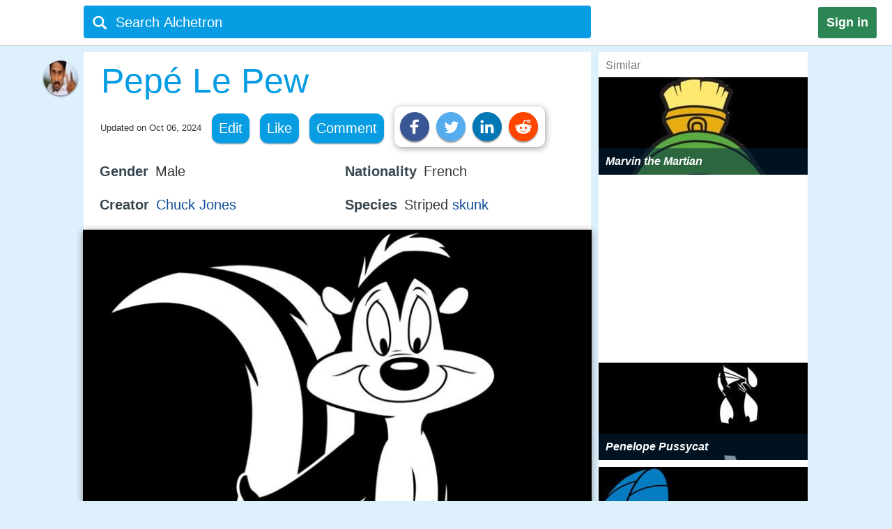

--- FILE ---
content_type: text/html;charset=UTF-8
request_url: https://alchetron.com/Pep%C3%A9-Le-Pew
body_size: 33715
content:
<!DOCTYPE html><html lang="en-US">
<head><title>Pepé Le Pew - Alchetron, The Free Social Encyclopedia</title><meta name="description" content="Pep Le Pew is a fictional character from the Warner Bros. Looney Tunes and Merrie Melodies series of cartoons, first introduced in 1945. Depicted as a French striped skunk, Pep is constantly in search of love. However, his offensive skunk odor and his aggressive pursuit of romance typically cause" /><meta charset="UTF-8"/><meta name="robots" content="index, follow"><meta name="robots" content="max-snippet:-1"><meta id="alchetronGuestTopicId" name="alchetronGuestTopicId" content="4080461"><meta id="alchetronGuestTopicName" name="alchetronGuestTopicName" content="Pep%C3%A9-Le-Pew"><meta id="alchetronGuestGender" name="alchetronGuestGender" content="A"><meta id="alchetronSessionGender" name="alchetronSessionGender" content=""><meta id="alchetronTopicShareUrl" name="alchetronTopicShareUrl" content="https://alchetron.com/Pep%C3%A9-Le-Pew">
<meta name="viewport" content="width=device-width"><meta name="theme-color" content="#089de3"/><meta property="og:locale" content="en_US"/><meta property="og:type" content="article"/><meta property="fb:app_id" content="1419069428341827"/><meta property="og:title" content="Pepé Le Pew - Alchetron, The Free Social Encyclopedia"/><meta property="og:description" content="Pep Le Pew is a fictional character from the Warner Bros. Looney Tunes and Merrie Melodies series of cartoons, first introduced in 1945. Depicted as a French striped skunk, Pep is constantly in search of love. However, his offensive skunk odor and his aggressive pursuit of romance typically cause" /><meta property="og:url" content="https://alchetron.com/Pep%C3%A9-Le-Pew"/><meta property="og:site_name" content="Alchetron.com"/><meta property="og:image" content="https://alchetron.com/cdn/pep-le-pew-2f121741-4bf9-4f9d-985a-b313d0fc8ef-resize-750.jpg" /><meta property="article:publisher" content="https://www.facebook.com/alchetron"/><meta property="article:published_time" content="2017-08-18T08:30:48+00:00" /><meta property="article:modified_time" content="2024-10-06T13:01:10+00:00" /><meta property="og:updated_time" content="2024-10-06T13:01:10+00:00" /><meta name="twitter:card" content="summary_large_image"/><meta name="twitter:description" content="Pep Le Pew is a fictional character from the Warner Bros. Looney Tunes and Merrie Melodies series of cartoons, first introduced in 1945. Depicted as a French striped skunk, Pep is constantly in search of love. However, his offensive skunk odor and his aggressive pursuit of romance typically cause" /><meta name="twitter:title" content="Pepé Le Pew - Alchetron, The Free Social Encyclopedia"/><meta name="twitter:site" content="@Alchetron"/><meta name="twitter:url" content="https://alchetron.com/Pep%C3%A9-Le-Pew"/><meta name="twitter:domain" content="Alchetron.com"/><meta name="twitter:image:src" content="https://alchetron.com/cdn/pep-le-pew-2f121741-4bf9-4f9d-985a-b313d0fc8ef-resize-750.jpg" /><link rel="canonical" href="https://alchetron.com/Pep%C3%A9-Le-Pew"/><link rel="shortcut icon" type="image/x-icon" href="/favicon.ico"><link rel="icon" type="image/ico" href="/favicon.ico"/><link rel="apple-touch-icon" sizes="57x57" href="/apple-icon-57x57.png"><link rel="apple-touch-icon" sizes="60x60" href="/apple-icon-60x60.png"><link rel="apple-touch-icon" sizes="72x72" href="/apple-icon-72x72.png"><link rel="apple-touch-icon" sizes="76x76" href="/apple-icon-76x76.png"><link rel="apple-touch-icon" sizes="114x114" href="/apple-icon-114x114.png"><link rel="apple-touch-icon" sizes="120x120" href="/apple-icon-120x120.png"><link rel="apple-touch-icon" sizes="144x144" href="/apple-icon-144x144.png"><link rel="apple-touch-icon" sizes="152x152" href="/apple-icon-152x152.png"><link rel="apple-touch-icon" sizes="180x180" href="/apple-touch-icon.png"><link rel="icon" type="image/png" sizes="32x32" href="/favicon-32x32.png"><link rel="icon" type="image/png" sizes="16x16" href="/favicon-16x16.png"><link rel="manifest" href="/manifest.json"><link rel="mask-icon" href="/safari-pinned-tab.svg" color="#5bbad5">
<script id="topicFilesHeaderScript"></script><style>@media screen and (max-width:1295px){#alchetronTopicFilesLabel{display:none!important}}@media screen and (max-width:1115px){.alchetronProfileCard{display:none}}@media screen and (min-width:0px) and (max-width:959px){#fs-slot-footer-wrapper .fs-close-button{top:-22px !important;}#covidStatsButton{left:auto!important;right:0;}#editingToast{top:1.5em!important;}#editTopicMobileButton{display:table!important;}#topicDescription{padding:0!important;}.tronDialogContentDiv{left:auto!important;margin-left:auto!important;width:99%!important;}.tronDialogInput{width:92%!important;}#tronEditReasonWrapper{width:92%!important;margin-right:auto!important;}#topicDescription{width:auto!important;}#tronReddiShare{display:none!important;}.signin[data-gender-mob-three*="A"]{display:block!important}#menuOtherUserSection #signin{display:none!important}.footerOtherUserElements{display:block;height:40px;width:max-content;font-size:18px;margin-bottom:10px;padding:5px;}.alchetronContentTableClass #topicDescriptionOtherUserViewZone #tronRatingSpanParent div{font-size:13px!important}#starRatingCount{margin-top:-107px!important;margin-right:-5px!important}#spanForRatingCountTen{margin-left:-9px!important}#tronMovieRatingToolTip{position:relative!important}.alchetronContentTableClass #topicDescriptionOtherUserViewZone .ratings-wrapper span{font-size:medium!important}.adslot_1,.gAdOne{display:inline-block;width:100%;min-height:250px;min-width:125px}.tronADTAdSlots,.tronADTBigAdSlots{display:inline-block;width:100%;}.adslot_1m{display:inline-block;width:100%;min-height:250px;min-width:125px}.gAdThreeMobile{line-height:0!important}.adslot_3m,.gAdOneMobile{display:inline-block;width:100%;min-height:250px;min-width:125px}.gAdOne{padding:0}#externalTronImageLink{left:10%}.alchetronMobileSimilarTopics{display:inline}.gAdMTable,.gAdMobileTable{display:table}.adslot_2,.gAdTwo,.adslotright_1,.adslotright_2,.adslot_3d,.adslot_4,.tronNewDeskAds,.tronNewDeskAdsParent,.adslot_4d{display:none}.tronWhatsappIcon{display:block!important}.alchetronShareCard{margin-top:10px!important;margin:10px!important}.menuOtherUserHeaderClass,.alchetronProfileCard,#footerOtherUserElementParent em,.tronGoogleIcon{display:none!important}.menuBarNavigationOtherUser[data-user-gender-check*="A"]{background:#089de3}.footerOtherUserTd{display:block!important}.topicNameParentTdElement{padding-left:5%!important;padding-top:2%}.alchetronContentTableClass .topicDescriptionWordWrap span.topicReferenceUrl{padding:0.5em 0.5em!important;margin-left:5%}.alchetronContentTableClass .topicDescriptionWordWrap .alchetronInfoTable div.topicReferenceUrl{margin-left:auto!important}.alchetronContentTableClass .topicDescriptionWordWrap table.alchetronInfoTable{border-collapse:initial!important}.alchetronContentTableClass .topicDescriptionWordWrap .responsiveTable{display:block!important;min-height:10px!important}.alchetronContentTableClass .topicDescriptionWordWrap .responsiveTableCell{max-width:100%!important}.topicDescriptionWordWrap div.alchetron_container .tronIframe,.topicDescriptionWordWrap #tronRectAd{width:111%!important;max-width:111%!important;position:relative!important;left:-5.5%;}.alchetronContentTableClass .topicDescriptionWordWrap img{max-width:111%!important;left:-5.5%!important}.alchetronContentTableClass .topicDescriptionWordWrap img[width*="600px"],.alchetronContentTableClass .topicDescriptionWordWrap img[width*="100%"]{width:111%}.alchetronContentTableClass .topicDescriptionWordWrap .wikiBioImageParent img{max-width:113.8%!important;left:-6.6%!important}.alchetronContentTableClass .topicDescriptionWordWrap .wikiBioImageParent img[width*="600px"],.alchetronContentTableClass .topicDescriptionWordWrap .wikiBioImageParent img[width*="100%"]{width:113.8%}.alchetronContentTableClass .topicDescriptionWordWrap div.mapIframeDiv{max-width:111%!important;position:relative!important;left:-5.5%;width:111%}.alchetronContentTableClassOtherUserViewZone .alchetronContentTableClass #topicDescriptionOtherUserViewZone table.gAdTable,.alchetronContentTableClassOtherUserViewZone .alchetronContentTableClass #topicDescriptionOtherUserViewZone table.gAdMobileTable{width:100%!important;max-width:100%!important;left:0!important}#tronMainParentTdWrapper{flex-direction:column!Important;}#alchetronRightSideDataSection{margin-left:0!important;width:100%!important}.rightSideSimilarAlchetronTopicName{font-size:large!important;}.similarTopicsStickyDivs{width:100%!important}#leftAccordionSection,.alchetronDisplayNoneForMobile,.topicFilesCircleParentTableClass,#tronInternalButtons,#isMobileCheck{display:none}#alchetronFreeStarVideoAdContainer{min-height:250px!important;}#topicUpdatedDate{padding:0px 0px 1% 2%!important;float:none!important;text-align:left;}.alchetronContentTableClass,#menuOtherUserSection .alchetronContentTableClass,.classHolder,#dataViewZone{width:100%!important;left:0;right:0;margin:auto}#topicDescriptionOtherUserViewZone{width:92%!important;left:0;right:0;margin:auto}.alchetronTopicName,.topicNameParentTdElement{width:95%!important}#alchetronMenuIconSection{padding-right:8px;padding-top:6px!important}.alchetronTopicFilesImagesClass{max-width:100%!important}.topicsFilesWordWrap{width:100%!important;word-break:break-all}.alchetronContentTableClass .alchetronTopicName{font-size:xx-large!important;word-break:break-word;overflow-wrap:break-word}.alchetronTopicName{display:inline;font-weight:normal;font-size:18px;width:33em;word-wrap:break-word;overflow:hidden}.alchetronContentTableClassOtherUserViewZone .alchetronContentTableClass #topicDescriptionOtherUserViewZone,.alchetronContentTableClass #topicDescriptionOtherUserViewZone p,.alchetronContentTableClass #topicDescriptionOtherUserViewZone span,.alchetronContentTableClass #topicDescriptionOtherUserViewZone font,.alchetronContentTableClass #topicDescriptionOtherUserViewZone ul,.alchetronContentTableClass #topicDescriptionOtherUserViewZone li,.alchetronContentTableClass #topicDescriptionOtherUserViewZone strong,.alchetronContentTableClass #topicDescriptionOtherUserViewZone div{word-break:break-word;overflow-wrap:break-word;font-size:large!important}.alchetronContentTableClass #topicDescriptionOtherUserViewZone table{width:100%!important}.alchetronContentTableClass #topicDescriptionOtherUserViewZone a,.alchetronContentTableClass #topicDescriptionOtherUserViewZone .wikiImageTitle{word-break:break-all;font-size:large!important}.alchetronContentTableClass #topicDescriptionOtherUserViewZone .alchetronTopicHeaderClass{word-break:break-word;overflow-wrap:break-word;font-size:x-large!important}.topBottomLinesAddSuggestion{padding-top:0!important;padding-bottom:14px!important}#menuOtherUserSection[data-user-gender-main-one*="A"]{height:50px!important}#messagesBlock{padding-left:4px;}#friendRequestsBlock{padding-left:1px!important;width:0!important;padding-right:0!important}.power{margin-left:1em!important}#logoutButton{padding-right:4px!important;padding-top:2px}.searchIconTopMargin{top:15px!important}#userNameBlock,#home,.dividerLikeComment,.GapBetweenIcons,#alchetronTopicFilesLabel{display:none}.commentShareGap{width:78px!important}.GapBetweenLikeComment{width:46px!important}.searchIconTopMarginLogIn{margin-top:-10px!important;margin-left:-4px!important}#tronMainParentTdWrapper{padding-top:50px!important}#notificationsBlock{padding-top:2px!important}#menuOtherUserSection{height:62px!important;box-shadow:0 0 1px #aaa!important}#menuMainTable{height:50px!important}.suggestionDiv{width:100%!important;width:673px;display:none;top:57px;position:absolute;text-align:left;z-index:15000;top:46px!important}.alchetronShareCardInTopicCard{z-index:99999;position:relative;display:none;padding:10px 10px 10px 19px!important;background:#fff!important;box-shadow:1px 2px 10px rgba(0,0,0,0.4)!important;float:left;border-radius:10px;margin-top:-10px;margin-left:-250px}.likeCommentTableInTopicFiles{margin-left:auto;margin-right:auto;float:none!important;width:100%}.TopicCardsForTopicFile{margin-left:0!important;max-width:100%;border:1px solid #ebebeb}.cardImages{max-width:100%;height:175px;overflow:hidden;box-shadow:0 1px 5px rgba(0,0,0,0.4);position:relative}.searchBoxForLoggedIn{width:95%!important;margin-top:0px!important;height:46px!important;border-radius:3px!important;margin-left:9px!important;position:relative}.searchBar[data-user-gender-main-one*="A"]{width:100%!important;margin-left:40px!important;height:50px!important;margin-top:-4px!important}.searchIconTopMarginLogIn[data-user-gender-main-one*="A"]{margin-top:-10px!important;}.searchBar{width:85%!important;margin-left:33px!important;height:47px!important;margin-top:0!important;background:transparent!important}#searchbarforLoggedIn{margin-left:15px!important}}@media screen and (min-width:960px){.gAdMainParent{height:250px;}.gAdThreeDesktop{height:250px;}#footerWrapper{width:728px;}#tronMainParentTdWrapper{padding-top:85px;}#tronMovieRatingToolTip{position:absolute!important}#externalTronImageLink{left:38%}.adslot_1,.gAdOne{display:inline-block;width:300px;min-height:250px;min-width:125px}.topicDescriptionWordWrap .tronADTAdSlots,.topicDescriptionWordWrap .tronADTBigAdSlots,.topicDescriptionWordWrap #tronRectAd{display:inline-block;width:106%!important;max-width:106%!important;margin-left:auto!important;margin-right:auto!important;position:relative!important;left:-3%;padding-top:10px;}.adslot_2,.gAdTwo{display:inline-block;width:300px;min-height:250px;min-width:125px}.gAdTwo{margin-left:35px!important}.adslotright_1{display:inline-block;width:300px;height:250px;min-width:125px}.adslotright_2{display:inline-block;width:300px;height:250px;min-width:125px}.adslot_3d{display:inline-block;width:300px;height:250px;min-width:125px}.adslot_4d{display:inline-block;width:300px;min-width:125px}.adslot_4{display:block;height:280px}.gAdMTable,.gAdMobileTable,.gAdThreeMobile,.gAdOneMobile,.adslot_3m,.adslot_1m,.alchetronMobileSimilarTopics{display:none}.lockScreenForTopicFiles{display:none!important}#fs-slot-footer-wrapper{display:flex;justify-content:center;}#fs-slot-footer-wrapper .fs-close-button{margin-top:-30px;}}@media screen and (min-width:10px) and (max-width:260px){.signin{float:left!important}#tronMovieRatingToolTip{display:block;width:88px;margin-left:5px!important}#externalTronImageLink{left:0}.playerScoreCardFirstSection{display:none}.playerScoreCard td{display:block!important}table tbody td[data-card-header-name]:before{content:attr(data-card-header-name);display:inline-block;width:5%;min-width:40px}.alchetronContentTableClassOtherUserViewZone .alchetronContentTableClass .topicDescriptionWordWrap .alchetron_container .tronIframe{height:auto!important}.alchetronContentTableClassOtherUserViewZone .alchetronContentTableClass .topicDescriptionWordWrap .mapIframeDiv iframe{height:420px!important;margin-top:-28%!important}.alchetronContentTableClassOtherUserViewZone .alchetronContentTableClass .topicDescriptionWordWrap .mapIframeDiv{height:240px!important}#userNameBlock{display:none!important}}@media screen and (min-width:261px) and (max-width:320px){#alchetronShareCard{margin-left:0px!important;margin-right:0px!important;}#tronMovieRatingToolTip{display:block;width:88px;margin-left:5px!important}#externalTronImageLink{left:0}.playerScoreCardFirstSection{display:none}.playerScoreCard td{display:block!important}.playerScoreCard tr{float:left!important;width:50%;padding-bottom:3%}table tbody td[data-card-header-name]:before{content:attr(data-card-header-name);display:inline-block;width:5%;min-width:40px}.alchetronContentTableClassOtherUserViewZone .alchetronContentTableClass .topicDescriptionWordWrap .alchetron_container .tronIframe{height:200px!important}.alchetronContentTableClassOtherUserViewZone .alchetronContentTableClass .topicDescriptionWordWrap .mapIframeDiv iframe{height:420px!important;margin-top:-26%!important}.alchetronContentTableClassOtherUserViewZone .alchetronContentTableClass .topicDescriptionWordWrap .mapIframeDiv{height:240px!important}}@media screen and (min-width:321px) and (max-width:399px){#vliTopMobCloseIcon{right:6%!important}#tronMovieRatingToolTip{display:block;width:88px;margin-left:5px!important}.playerScoreCardFirstSection{display:none}.playerScoreCard td{display:block!important}.playerScoreCard tr{float:left!important;width:50%;padding-bottom:3%}table tbody td[data-card-header-name]:before{content:attr(data-card-header-name);display:inline-block;width:5%;min-width:40px}.alchetronContentTableClassOtherUserViewZone .alchetronContentTableClass .topicDescriptionWordWrap .alchetron_container iframe,.alchetronContentTableClass .topicDescriptionWordWrap div.alchetron_container .tronIframe{height:220px!important}.alchetronContentTableClassOtherUserViewZone .alchetronContentTableClass .topicDescriptionWordWrap .mapIframeDiv iframe{height:460px!important;margin-top:-25%!important}.alchetronContentTableClassOtherUserViewZone .alchetronContentTableClass .topicDescriptionWordWrap .mapIframeDiv{height:240px!important}}@media screen and (min-width:400px) and (max-width:959px){#vliTopMobCloseIcon{right:12%!important}#similarTopicsSticky .rightSideSimilarAlchetronTopicImageContainer,#similarTopicsSticky .rightSideSimilarAlchetronTopicImage{height:240px!important}.alchetronContentTableClassOtherUserViewZone .alchetronContentTableClass .topicDescriptionWordWrap .alchetron_container .tronIframe{height:320px!important}.alchetronContentTableClassOtherUserViewZone .alchetronContentTableClass .topicDescriptionWordWrap .mapIframeDiv iframe{height:560px!important;margin-top:-25%!important}.alchetronContentTableClassOtherUserViewZone .alchetronContentTableClass .topicDescriptionWordWrap .mapIframeDiv{height:320px!important}}.topicDescriptionWordWrap table,.topicDescriptionWordWrap tr,.topicDescriptionWordWrap td,.topicDescriptionWordWrap th,.topicDescriptionWordWrap ul,.topicDescriptionWordWrap li,.topicDescriptionWordWrap b,.topicDescriptionWordWrap a{max-width:100%!important;margin-left:auto!important;margin-right:auto!important}.topicDescriptionWordWrap *{-webkit-box-sizing:border-box!important;-moz-box-sizing:border-box!important;box-sizing:border-box!important}.topicDescriptionWordWrap *,#topicDescription *,.editableDiv *{background-color:transparent!important;font-family:"Calibri",Arial!important;max-width:100%!important;text-decoration:none!important;text-shadow:none!important;letter-spacing:normal!important}#tableForAddCards *{max-width:100%!important}.topicDescriptionWordWrap h1 span,.topicDescriptionWordWrap h2 span,.topicDescriptionWordWrap h2,.topicDescriptionWordWrap h3 span,#topicDescription h1 span,#topicDescription h2 span,#topicDescription h2,#topicDescription h3{COLOR:#363636!important;font-size:x-large!important;line-height:normal!important}.topicDescriptionWordWrap b,#topicDescription b{COLOR:#565656!important}.topicDescriptionWordWrap font,.topicDescriptionWordWrap p,.topicDescriptionWordWrap span,.topicDescriptionWordWrap div,.topicDescriptionWordWrap ul,.topicDescriptionWordWrap li,.topicDescriptionWordWrap strong,#topicDescription font,#topicDescription p,#topicDescription span,#topicDescription div,#topicDescription ul,#topicDescription li,#topicDescription strong{color:#363636!important;font-size:106%!important;position:static;line-height:1.58}html{height:100%;overflow-y:scroll;overflow-x:hidden}a{outline:0;text-decoration:none}img{border-style:none}.topicDescriptionWordWrap img,#topicDescription img,.editableDiv img{box-shadow:0px 2px 10px rgba(0,0,0,0.4);border-style:none!important;display:block!important;height:auto!important;max-width:106%!important;margin-left:auto!important;margin-right:auto!important;position:relative!important;left:-3%}body{font:72.5% "Trebuchet MS",sans-serif;margin:0;padding:0;overflow:hidden;background:#ddf0fc}#alchetronRightSideDataSection{width:300px;background:#fff;float:right;margin-left:11px;}.backgroundColor{background:#c8c9c9}.topicDescriptionWordWrap br{content:" ";display:block;margin:0.3em}@media screen and (-webkit-min-device-pixel-ratio:0){.topicDescriptionWordWrap br{content:" ";display:block;margin:0.9em}}.topicDescriptionWordWrap{width:43em;word-wrap:break-word;word-break:break-word;overflow-wrap:break-word;}#topicDescriptionOtherUserViewZone{text-align:left;margin:0 auto;}.topicDescriptionWordWrap .starRating{display:inline-block!important}.topicDescriptionWordWrap .starRating span.ratingStars{margin:0 0!important;padding:0 0!important;}.topicDescriptionWordWrap .starRating .enableStar::before{content:"\2605"!important;text-align:center!important;color:#e7711b!important}.topicDescriptionWordWrap .starRating .disableStar::before{content:"\2605"!important;text-align:center!important;color:#ccc!important}.topicDescriptionWordWrap .rightHalfStar{color:#ccc!important;position:relative!important}.topicDescriptionWordWrap .leftHalfStar{position:absolute!important;text-align:center!important;width:50%!important;color:#e7711b!important;overflow:hidden!important}.topicDescriptionWordWrap .starRating .rightHalfStar .rightHalfStarContent::before{content:"\2605"!important;text-align:center!important;color:#ccc!important}.topicDescriptionWordWrap .starRating .leftHalfStar .leftHalfStarContent::before{content:"\2605"!important;text-align:center!important;color:#e7711b!important}.topicDescriptionWordWrap pre{white-space:pre-wrap!important;white-space:-moz-pre-wrap!important;white-space:-pre-wrap!important;white-space:-o-pre-wrap!important;word-wrap:break-word!important}div.alchetron_container .tronIframe{cursor:pointer;width:106%!important;height:390px!important;max-width:106%!important;position:relative!important;left:-3%;border:none}.topicDescriptionWordWrap img[width*="600px"],.topicDescriptionWordWrap img[width*="100%"]{width:106%}.topicDescriptionWordWrap .wikiBioImageParent img{max-width:106.1%!important;left:-3%!important}.topicDescriptionWordWrap .wikiBioImageParent img[width*="600px"],.topicDescriptionWordWrap .wikiBioImageParent img[width*="100%"]{width:106.1%}.topicDescriptionWordWrap div.mapIframeDiv{max-width:106%!important;position:relative!important;left:-3%;box-shadow:0px 2px 10px rgba(0,0,0,0.4)}.topicDescriptionWordWrap table.gAdTable{width:105.1%!important;max-width:105.1%!important}.rightSideSimilarAlchetronTopicImageContainer{display:block;-webkit-tap-highlight-color:rgba(0,0,0,0);width:100%;height:140px;position:relative!important;overflow:hidden;background:rgba(0,36,63,0.3) no-repeat 0!important;background-size:cover}.rightSideSimilarAlchetronTopicImage{transition:all 0.3s;display:block;width:100%!important;background-size:cover;background-repeat:no-repeat;height:150px}.rightSideSimilarAlchetronTopicName{display:block;font-weight:bold;text-align:left;word-break:break-word!important;position:absolute!important;bottom:0;font-size:medium;color:#fff!important;padding:10px!important;width:100%;background:rgba(00,36,63,0.5)!important}.rightSideSimilarAlchetronTopicImageContainer:hover .rightSideSimilarAlchetronTopicImage{transform:scale(1.1)}.rightSideSimilarAlchetronTopicGap{height:5px}.blackNormal{font-family:"Calibri",Arial;color:#363636;font-size:16px;font-weight:normal;text-decoration:none}.fixedElement{position:fixed;top:0;z-index:900}ul{list-style:none;padding:0;margin:0}ul li{display:inline;float:right}ul li a{text-decoration:none;display:block}.wikiFlagImage{-webkit-box-shadow:0 0 1px #70757a;box-shadow:0 0 1px #70757a}.countrySimilarNames,.displayNoneClass{display:none!important}#topicDescriptionOtherUserViewZone .creativeCommonsLink{padding-top:10px;color:#70757a!important;}.creativeCommonsLink a{color:#70757a}.topicDescriptionWordWrap .responsiveTableCell{max-width:280px!important}.mapDivNoScroll{cursor:pointer}.mapDivNoScroll iframe{pointer-events:none}.topicDescriptionWordWrap .wikiImageTitle{display:table;margin:0 auto;color:#70757a!important}.mapIframeDiv{width:106%;overflow:hidden;height:400px}.topicDescriptionWordWrap .mapIframeDiv iframe{border:0;margin-top:-18%!important;width:100%!important;height:650px!important}.topicDescriptionWordWrap .alchetronTopicHeaderClass,#topicDescription .alchetronTopicHeaderClass{font-size:28px!important;font-weight:normal!important}.topicDescriptionWordWrap .alchetronTopicHeaderClass::before{content:" ";display:block;padding-top:80px;margin-top:-80px}.alchetronTopicFilesImagesClass{border-style:none;display:block;max-width:580px;height:auto;margin-left:auto;margin-right:auto}.siteText{font:700 15px Calibri,Arial;COLOR:#565656;text-decoration:none}.alchetronBox,.lockScreenForTopicFiles{display:none;position:fixed;z-index:9999999999;width:100%;height:100%;text-align:center;top:0;bottom:0;left:0;right:0;margin:auto;background:rgba(0,0,0,0.85);cursor:url('/images/close_icon.png'),auto!important}.alchetronBox #alchetronVideo{width:80%;height:80%;margin-top:6%}.placeholder{color:#70757a}@-moz-document url-prefix(){.alchetronInfoTable img{width:106%!important;max-width:-moz-max-content!important}.topicDescriptionWordWrap br{content:" ";display:block;margin:0.4em}#tronInternalButtons{font-size:17px;}}#searchQuery:focus{outline:0}.notificationBadge{background:rgba(212,19,13,1);position:absolute;text-align:center;padding-left:4px;padding-right:4px;border-radius:5px}.notificationBadge[data-menu-msg-notification-count*="0"]{background:transparent}.notificationBadge[data-menu-msg-notification-count*="0"] .notificationCount{color:transparent}.notificationCount,.friendRequestCount{color:#fff;padding-left:2px;padding-right:2px;font-size:12px}table{border-spacing:0;border-collapse:collapse}td{padding:0}.smileyContainer{border-spacing:7px;border-collapse:separate!important}.smileyContainer td{padding:2px 2px!important}.alchetronInfoTable .wikiBioImageParent td,.alchetronInfoTable .wikiMoviePosterClass td{padding:0px!important}.guestMenuViewTable td,.playerScoreCard td,.alchetronInfoTable tr:first-child td,.alchetronInfoTable tr:last-child td{padding:3px 3px!important}.similarTopicsStickyDivs{width:300px;background:#fff;height:100%}.rateDataIconZone,.topicsImagesWordWrap{padding:10px}#topicOtherUserCompleteDescriptionForEdit a{color:#104D98!important;cursor:pointer}#topicOtherUserCompleteDescriptionForEdit a:hover{color:#551A8B!important;cursor:pointer;border-bottom:3px solid #551A8B}#topicDescription .alchetronCloseIconWrap{position:relative!important;display:inline-block}#topicOtherUserCompleteDescriptionForEdit #topicDescription .alchetronCloseIconWrap .closeIconButton{position:absolute!important;top:8px;right:8px;z-index:90;background:#fff!important;padding:5px;color:red!important;cursor:pointer;opacity:0.8;text-align:center;font-size:23px!important;line-height:12px!important;border-radius:100%}#topicOtherUserCompleteDescriptionForEdit #topicDescription .alchetronCloseIconWrap:hover .closeIconButton{opacity:1!important}.menuBarNavigationOtherUser{width:1040px!important;left:0;right:0;margin-left:auto;margin-right:auto}.alchetronProfileCard:hover div{display:block!important}.alchetronShareCard{z-index:9;padding:8px!important;background:#fff!important;box-shadow:1px 2px 10px rgba(0,0,0,0.4)!important;float:left;border-radius:10px;margin-top:-10px}.tronSocialShareIcon{display:block;width:30px;height:30px;fill:#fff;border-radius:100%;box-shadow:0px 2px 2px rgba(0,0,0,0.4);float:left;margin-right:10px;cursor:pointer}.alchetronProfileCard:hover{z-index:9;text-decoration:none!important;display:block!important;padding:10px 10px!important;background:#fff!important;box-shadow:0 2px 5px rgba(0,0,0,0.4)!important}.alchetronMenuOtherUserParentBackground{background:transparent}.guestUserMenuNote[data-theme-text-color-msg*="#004276"]{color:#fff!important}#alchetronMenuIconSection[data-user-gender-five*="A"],#alchetronSearchSection[data-user-gender-four*="A"],.searchHolderParentTd[data-user-gender-two*="A"],.searchParentTd[data-user-gender-three*="A"]{display:none}#registeredUser{display:table-row}.signUpButtonColorTopicFilesGuest{color:#fff}.topicsFilesWordWrap{padding:10px}#guestUserTopicFilesMenu[data-user-gender-main-two*="A"]{display:table-row}.guestUserTopicMenuText[data-user-gender-main-two*="A"]{display:block}.tronStarRatingClass{border:0;float:left;display:block!important;background:#fff!important;box-shadow:0 2px 10px rgba(0,0,0,0.4)!important;position:absolute!important;margin-top:-30px;z-index:999}.tronStarRatingClass>input{display:none}.tronStarRatingClass>label:before{margin:3px;font:1.10em FontAwesome;display:block!important;content:'\2605'}#tronStarRatingCard{display:none;z-index:9999}.alchetronContentTableClass #topicDescriptionOtherUserViewZone #tronRatingSpanParent{font-size:13px!important;margin-top:26px;position:absolute!important;margin-left:-20px;display:inline-block;color:#70757a!important}#tronRatingSpanParent div{display:inline-block;font-size:13px!important;color:#70757a!important}#starCountRating span{line-height:1!important}#ratingCountOutOfFive{background:#fefefe!important;box-shadow:0 2px 10px rgba(0,0,0,0.4);margin-top:-25px;position:absolute!important;cursor:default;padding:10px 10px!important;line-height:1;display:none;z-index:9999}#divForRatingCountTen{margin-bottom:-5px;margin-top:-8px;margin-left:-7px}.tronStarRatingClass>label{color:#ddd;float:right}.tronStarRatingClass>input:checked ~ label,.tronStarRatingClass:not(:checked)>label:hover,.tronStarRatingClass:not(:checked)>label:hover ~ label{color:#e7711b}.tronStarRatingClass>input:checked + label:hover,.tronStarRatingClass>input:checked ~ label:hover,.tronStarRatingClass>label:hover ~ input:checked ~ label,.tronStarRatingClass>input:checked ~ label:hover ~ label{color:#ed9250}.alchetronMovieRating{-webkit-tap-highlight-color:rgba(0,0,0,0);cursor:pointer}#topicDescriptionOtherUserViewZone #tronRatingSpanParent:hover{color:#40bbe1!important;border-bottom:3px solid #40bbe1;cursor:pointer}#tronRatingSpanParent:hover div{color:#40bbe1!important}#tronMovieRatingToolTip{border-radius:4px;-moz-border-radius:4px;-webkit-border-radius:4px;color:#FFF!important;font-size:large!important;padding:4px 4px!important;margin-left:10px;background:#800080!important;text-decoration:none;cursor:pointer}#tronMovieRatingToolTip:before{text-align:center;content:' ';position:absolute;top:50%;left:-15px;width:0;height:0;margin-top:-8px;border:8px solid transparent;border-right-color:#800080}.ratings-wrapper span{font-size:12px!important}.tronRatingBar{background:#089de3!important;height:5px!important;margin:0 3px 1px 8px!important;width:100%;display:inline-block!important}.signin[data-user-gender-main-three*="A"]{display:block!important}input[id=searchbarForLoggedIn]:focus{color:#fff!important}.likeCommentTableInTopicFiles{padding:1px;float:left}.shadowOnSuggestion{border:none;border:1px solid #ccc!important;border-top-color:#d9d9d9!important;box-shadow:0 2px 4px rgba(0,0,0,0.2)!important;cursor:default}.backgroundOfSearchText{background:#fff}.listStyleOfSearch{list-style:none;margin:0;padding:0}.searchSuggestionTextStyle{font:18px arial,sans-serif;line-height:1.5em!important;overflow:hidden;padding:10px;cursor:pointer}.searchBoxForLoggedIn{width:728px;height:47px;background:#089de3!important;border-radius:4px;margin-top:6px;display:block}.searchBar{margin-top:3px;color:#fff;margin-left:6%;height:40px;width:657px;border:0;outline:0;font:20px arial,sans-serif;background:#089de3}.TopicCardsForTopicFile{max-width:670px;border:1px solid #ebebeb}.cardImages{max-width:670px;height:175px;overflow:hidden;box-shadow:0px 1px 5px rgba(0,0,0,0.4);position:relative}#friendRequestsBlock{padding-left:10px}.signin{background:#2C8654;font:800 18px arial,sans-serif;text-align:center;padding:12px;color:#fff;border-radius:3px;float:right;margin:10px 22px 10px 10px;cursor:pointer}.footerParentWrapperClass{width:1040px;margin-left:auto;margin-right:auto}#tellDialogBoxZone td{padding:2px}.ui-dialog-title{color:#fff!important}#registeredUserMenu[data-user-gender-main-one*="A"],#tronMovieRatingAverageValue,.otherUserTopicFilesDeleteIcon,#removedEle,#removedDataEle{display:none}#pagecontent .topicDescriptionWordWrap .topicStatHeader,#pagecontent #topicDescription .topicStatHeader{font-weight:bold!important;color:#36454F!important;display:inline;}.topicDescriptionWordWrap span.topicReferenceUrl,.topicDescriptionWordWrap div.topicReferenceUrl,.alchetronUserTools{cursor:pointer;border-radius:12px;-moz-border-radius:12px;-webkit-border-radius:12px;display:block;padding:0.5em;background:#089de3!important;float:left;margin-right:15px !important;margin-bottom:10px !important;color:#ffffff!important;box-shadow:0px 1px 2px rgba(0,0,0,0.4);}.guestUserMenuNote{color:#089de3;}::-webkit-input-placeholder{color:#ffffff!important;font-size:20px;}:-ms-input-placeholder{color:#ffffff!important;font-size:20px;}::-moz-placeholder{color:#ffffff!important;font-size:20px;opacity:1;}:-moz-placeholder{color:#ffffff!important;font-size:20px;opacity:1;}#contentsOfTopicFile,#tableForAddCards{width:728px;padding-bottom:8px;background:#ffffff;}.tronIframe div{background-size:cover;-moz-background-size:cover;-webkit-background-size:cover;background-position:center;background-repeat:no-repeat;width:100%;height:100%;position:absolute}#tronListClass li,#tronListClass a{float:left;margin-left:10px!important;height:35px;line-height:35px;position:relative !important;margin-bottom:8px;list-style:none;font-size:18px!important}#topicOtherUserCompleteDescriptionForEdit #tronListClass a{float:left;padding:0 20px 0 12px;background:#8a2be2!important;color:#fff !important;text-decoration:none;-moz-border-radius-bottomright:4px;-webkit-border-bottom-right-radius:4px;border-bottom-right-radius:4px;-moz-border-radius-topright:4px;-webkit-border-top-right-radius:4px;border-top-right-radius:4px;box-shadow:0px 1px 2px rgba(0,0,0,0.4);}#tronListClass a:before{content:"";float:left;position:absolute;top:0;left:-12px;width:0;height:0;border-color:transparent #8a2be2 transparent transparent;border-style:solid;border-width:18px 12px 18px 0;}#tronListClass a:after{content:"";position:absolute;top:15px;left:0;float:left;width:6px;height:6px;-moz-border-radius:2px;-webkit-border-radius:2px;border-radius:2px;background:#fff;-moz-box-shadow:0px 1px 2px rgba(0,0,0,0.4);-webkit-box-shadow:0px 1px 2px rgba(0,0,0,0.4);box-shadow:0px 1px 2px rgba(0,0,0,0.4);}#topicOtherUserCompleteDescriptionForEdit #tronListClass a:hover{background:#6d16bb !important;border-bottom:3px solid transparent}#tronListClass a:hover:before{border-color:transparent #6d16bb transparent transparent !important}#tronListClass:after{content:"";clear:both;display:table;margin-bottom:15px}#topicUpdatedDate{float:left;color:#363636;padding:13px 15px 0px 2px;font-size:small;}#tronWikiArticleLink{float:left;padding:0.5em 0.5em 0.5em 0;color:#70757a !important;}.tronLoadingSpin{margin:10% auto;width:80px;height:80px;padding-bottom:1000px;}.alchetronContentTableClassOtherUserViewZone .tronLoadingSpin p{box-sizing:border-box!important; display:block;position:absolute!important;width:64px;height:64px;margin:4px;border:4px solid #089de3;border-radius:50%; animation:loadingSpinAnimation 1.2s cubic-bezier(0.5,0,0.5,1) infinite;border-color:#089de3 transparent transparent transparent; max-width:none!important;}.tronLoadingSpin p:nth-child(1){animation-delay:-0.45s;}.tronLoadingSpin p:nth-child(2){animation-delay:-0.3s;}.tronLoadingSpin p:nth-child(3){animation-delay:-0.15s;}@keyframes loadingSpinAnimation{0%{transform:rotate(0deg);}100%{transform:rotate(360deg);}}#topicDescription{border:none;padding:15px;}.plusIcon{font-size:28px!important;font-weight:bolder!important;}#topicDescriptionOtherUserViewZone .alchetronInfoTable{border-spacing:0;padding:0;border:none;width:100%;}#topicDescription .alchetronInfoTable div{line-height:2.5!important;}#topicOtherUserCompleteDescriptionForEdit #topicDescription img,#topicOtherUserCompleteDescriptionForEdit #topicDescription iframe{max-width:100%!important;left:0!important;cursor:default!important;}#topicOtherUserCompleteDescriptionForEdit #topicDescription iframe{width:592px!important;}#topicDescription .starRating{display:none}.pencilForEditButton{display:block;position:absolute;width:0.28em;height:0.9em;margin-left:1em;margin-top:1em;transform:rotate(45deg);font-size:0.8em;background:#089de3}.pencilForEditButton:before{content:"";position:absolute;top:-0.55em;left:0;width:0.28em;height:0.4em;border-radius:0.1em;background:#089de3}#editingToast{top:6.4em;}.topicDescriptionWordWrap .closeIconButton{display:none;}#alchetronFreeStarVideoAdContainer{margin-bottom:1em;min-height:310px;}#alchetronADTVideoAdContainer{margin-bottom:1em;}#qc-ccpa-page-footer-id a{color:#fff!important;cursor:pointer;border-bottom:3px solid #fff}#qc-ccpa-page-footer-id{padding:0px 80px 48px 15px;color:#fff;line-height:1.5;font-size:15px;display:none;}#tronFactsSection{list-style:outside;padding:0 20px;}#tronFactsSection li{display:list-item;float:none;padding-bottom:8px;}#tronFilmographySection{white-space:pre-wrap;}#tronFilmographySection div{padding-bottom:8px;}#tronFilmographySection .filmoYearSection,#tronFilmographySection .filmoTitleSection{display:table-cell;}#tronFilmographySection .filmoYearSection{width:60px;}#tronFilmographySection .filmoRow{padding:10px 0;}#tronFilmographySection .filmoHead{font-size:20px!important;padding:20px 0;}#tronFilmographySection .filmoCharacter{display:inline!important}#tronFilmographySection .filmoRow .filmoEpisodes{font-size:18px!important}.textCenter{text-align:center;}.alignTop{vertical-align:top;}.alignMid{vertical-align:middle;}.textLeft{text-align:left;}.tronInfoTableTdGap{width:5%;}#tronSitemapFooterLink{padding:10px 0px;}.tronRatingTagDivEleClass{display:inline-block;}.tronImgWrapper{margin:0px;}#topicDescriptionOtherUserViewZone .alchetronInfoTable  .tableCellDiv{display:inline}#fs-slot-footer-wrapper .fs-close-button{transition:none !important;}#fs-slot-footer-wrapper{padding-right:0!important;}.trv-player-container{margin:0 0 16px 0}</style>
<style>body{--fsAddBuffer:0px;}[id='alchetron-com_incontent_reusable_mpu']{display:flex;align-items:center;justify-content:center;flex-direction:column;min-height:calc(var(--height) + var(--fsAddBuffer));height:calc(var(--height) + var(--fsAddBuffer));width:100%;} [id='alchetron-com_incontent_reusable_mpu']{--height:280px;}@media only screen and (min-width: 768px){[id='alchetron-com_incontent_reusable_mpu']{--height:250px;}}</style><script id="topicFilesHeaderCommonInlineScript">window.T=function(id,el,sw){if(typeof el==='undefined'){el=document;}if(typeof sw==='undefined'){sw="0";}if(id.indexOf('#')!=-1&&sw=="0"){return document.getElementById(id.replace('#',''));}else{return el.querySelectorAll(id);}};function getStyleWithPureJs(oElm, strCssRule){var strValue="";if(document.defaultView&&document.defaultView.getComputedStyle){strValue=document.defaultView.getComputedStyle(oElm, "").getPropertyValue(strCssRule);}else if(oElm.currentStyle){strCssRule=strCssRule.replace(/\-(\w)/g,function(strMatch, p1){return p1.toUpperCase();});strValue=oElm.currentStyle[strCssRule];}return strValue;}var isBot="";var a=navigator.userAgent.toLowerCase();if(a.indexOf("bot")==-1&&a.indexOf("slurp")==-1&&a.indexOf("spider")==-1&&a.indexOf("google-read-aloud")==-1&&a.indexOf("googleother")==-1&&a.indexOf("google-inspectiontool")==-1&&a.indexOf("crawl")==-1&&a.indexOf("archiver")==-1&&a.indexOf("facebook")==-1&&a.indexOf("mediapartners-google")==-1&&a.indexOf("google web preview")==-1&&a.indexOf(".com")==-1){isBot="N";}</script><script data-cfasync="false">var dAI=0;var freestar = freestar || {};freestar.queue = freestar.queue || [];freestar.config = freestar.config || {};freestar.config.enabled_slots = [];freestar.initCallback = function (){(freestar.config.enabled_slots.length === 0) ? freestar.initCallbackCalled = false : freestar.newAdSlots(freestar.config.enabled_slots)};function dA(){if(dAI==0){dAI++;const preconnectLinks=["https://d.pub.network/","https://c.amazon-adsystem.com", "https://s.amazon-adsystem.com","https://cdn.confiant-integrations.net"]; preconnectLinks.forEach(href => {const link=document.createElement("link");link.rel="preconnect";link.href=href;link.crossOrigin="anonymous";document.head.appendChild(link);});var gptST=document.createElement('script');gptST.src="https://securepubads.g.doubleclick.net/tag/js/gpt.js?network-code=15184186";document.head.appendChild(gptST);gptST.onload=function(){ var stOne=document.createElement('script');stOne.src="https://a.pub.network/alchetron-com/pubfig.min.js";document.head.appendChild(stOne);stOne.onload=function(){var adTagsOne=T('.tronFreeStarAdSlots');for(var i=0;i<adTagsOne.length;i++){var adSlotIdsOne=adTagsOne[i].getAttribute('id');try{freestar.config.enabled_slots.push({placementName:"alchetron-com_incontent_reusable_mpu", slotId:adSlotIdsOne});}catch(e){}}; var adTags=T('.tronNewDeskAds');if(getStyleWithPureJs(T("#isMobileCheck"),"display")=="none"){adTags=T('.tronNewMobAds');}for(var i=0;i<adTags.length;i++){var adSlotIds=adTags[i].getAttribute('id');try{freestar.newAdSlots([{placementName:"alchetron-com_incontent_reusable_mpu",slotId:adSlotIds}]);}catch(e){}}}}}}if(isBot=="N"){if(!document.getElementById("topicFilesHeaderScript")){var stTwo=document.createElement('script');stTwo.src="/scripts/site/redsigma.min.topicFilesWelcomePageOtherUserInlineScript_16.js";document.head.appendChild(stTwo);stTwo.onload=function(){var userInteracted=false;var firstUserAction=function(event){if(!userInteracted){userInteracted=true;setTimeout(function(){dA();}, 2000);}};['click', 'keydown', 'scroll', 'mousemove', 'touchstart', 'touchmove'].forEach(function(e){window.addEventListener(e, firstUserAction, {once:true});});}}}function relocateAds(a,b){try{for(var i=0;i < b.length;i++){freestar.newAdSlots([{placementName:"alchetron-com_incontent_reusable_mpu",slotId:b[i]}]);}}catch(e){}}</script><script>function removeOrReplaceErrorImage(ele){var src=ele.getAttribute("src");if(ele.hasAttribute("data-tronimagesrc")){var prevUrl=ele.getAttribute("data-tronimagesrc").replace('https://alchetron.com/pdn/','');ele.removeAttribute("data-tronimagesrc");ele.setAttribute("src","https://alchetron.com/pdn/"+prevUrl);ele.setAttribute("onclick","openImage('"+prevUrl+"','');");}else if(ele!=null){ele.parentNode.removeChild(ele);}}var tronInternalBtnClick=true;function tronInternalClick(){window.onbeforeunload=null;tronInternalBtnClick=false;}var starttime=new Date().getTime();var endtime;var totaltime;var docRef=document.referrer.replace(/&/g,"(,)");var isLog="Y";if(T("#alchetronGuestGender").content=="A"){isLog="N"};var referral="N";if(window.location.hash.indexOf("re=email")!=-1){referral="E"};var remoteUrl="/";var xmlDoc,xmlTimeDoc,xmlTopicFiles,xmlTopicAuto,xmlDocXtra,xmlRate,xmlCMP,xmlAllEdit;if(window.XMLHttpRequest){xmlDoc=new XMLHttpRequest();xmlTimeDoc=new XMLHttpRequest();xmlTopicFiles=new XMLHttpRequest();xmlDocXtra=new XMLHttpRequest();xmlTopicAuto=new XMLHttpRequest();xmlRate=new XMLHttpRequest();xmlCMP=new XMLHttpRequest();xmlAllEdit=new XMLHttpRequest();}else{xmlDoc=xmlTimeDoc=xmlTopicFiles=xmlTopicAuto=xmlDocXtra=xmlRate=xmlCMP=xmlAllEdit=new ActiveXObject("Microsoft.XMLHTTP");}document.onkeydown=function(evt){evt=evt||window.event;if(evt.keyCode==27){T("#demo").style.display='none';}};function openImage(imgsrc,linkSrc){var ele=T('#topicDescription');if(typeof(ele)=='undefined'||ele==null){if(linkSrc.trim()==""){linkSrc=imgsrc;}T('#demo').innerHTML='<img id="alchetronImageGallery" style="cursor:default;max-width:100%;max-height:90%;bottom:0;left:0;top:0;margin:auto;overflow:auto;position:fixed;right:0;box-shadow:0px 2px 10px rgba(0,0,0,0.4);" src='+imgsrc+'><div style="position:absolute;bottom:0;display:table;" id="externalTronImageLink"><div style="color:#828486;font-size:11px;float:left;display:table-cell;">This image may be subject to copyright.</div><a href='+linkSrc+' target="_blank" rel="noopener" style="display:table-cell;"><div id="divForShare" style="margin-left:10px;background:rgba(102,101,104,0.60);margin-top:-10px;cursor:pointer;font-size:1.2em;border-radius:50px;"><div style="text-align:center;padding:8px;color:#ffffff;">Visit Page</div></div></a></div><div id="closeIconParentForVideo" style="width:35px;height:35px;left:86% !important;top:4% !important;background-image:url(/images/close_icon.png);position:fixed;"></div>';T('#demo').style.display='block';var hash='#img';if(imgsrc.indexOf('alchetron.com')!=-1&&imgsrc.indexOf('.com/pdn/')==-1){hash='#'+imgsrc.split('.com/cdn/')[1];}document.location.href=hash;}}function redirectToGuestPage(){if(isLog=="N"){window.location="https://alchetron.com/signIn?"+"displayName="+T('#displayName').value+"&module="+T('#module').value+"&id="+T('#id').value+"&userId="+T('#userId').value+"&visibility="+T('#visibility').value+"&alchetronTopicShareUrl="+window.location.pathname;}}function checkAndRedirectUserToFunction(a,b){if(isLog=="N"){redirectToGuestPage();}else{var dynamicFunction=window[a];if(b==""){dynamicFunction();}else{dynamicFunction(b);}}}function alchetronSocialSharing(shareUrl){var winWidth=500;var winHeight=1000;var winTop=(screen.height/2)-(winHeight/2);var winLeft=(screen.width/2)-(winWidth/2);var url=T("#alchetronTopicShareUrl").content;if(shareUrl.indexOf("whatsapp")!=-1){url='';}window.open(shareUrl+url,'sharer','top='+winTop+',left='+winLeft+',toolbar=0,status=0,width='+winWidth+',height='+winHeight);}</script><script id="tronAdInsertScriptBottom">var userInteracted=false;var firstUserAction=function(event){if(!userInteracted){userInteracted=true;setTimeout(function(){dA();}, 2000);}};['click', 'keydown', 'scroll', 'mousemove', 'touchstart', 'touchmove'].forEach(function(e){window.addEventListener(e, firstUserAction, {once:true});});</script></head>
<body><header id="menuOtherUserSection" data-user-gender-main-one="A" style="box-shadow: 0px 0px 2px #888888;height:65px;width:100%;background:#ffffff;position:fixed;top:0;z-index:9;"><div id="alchetronTopicFilesLabel" style="padding-left:12px;padding-top:7px;font-size:32px;position:absolute;cursor:pointer;line-height:50px;" onclick="location.href='https://alchetron.com/';" class="guestUserMenuNote guestUserTopicMenuText" data-user-gender-main-two="A" data-theme-text-color-msg="#089de3">Alchetron</div><table id="menuMainTable" style="height:58px;" data-user-gender-check="A" class="fixedElement menuBarNavigationOtherUser alchetronContentTableClass alchetronMenuOtherUserParentBackground"><tr id="registeredUserMenu"><td class="alignMid" ><div id="searchBox" class="searchBoxForLoggedIn" ><input id="searchbarForLoggedOut" class="searchBar" data-user-gender-main-one="A" placeholder="Search Alchetron" type="text"><div id="suggestionDivForLoggedOut" class="suggestionDiv" style="display:none;"><div style="float:left;"></div><div><div class="shadowOnSuggestion"><div class="backgroundOfSearchText"><div id="addSuggestionForLoggedOut" style="border:0px;display:none;" class="listStyleOfSearch" ></div></div></div></div></div><span id="goForSearchForLoggedIn" class="searchIconTopMarginLogIn" data-user-gender-main-one="A" style="top:18px;left:5px;position:absolute;cursor:pointer;" onclick="loadTopicSearchCards(0)"><svg style="margin-left:-2px;font-size:12px;margin-top:3px;width:40px;height:23px;" fill="white" enable-background="new 0 0 139 139" version="1.1" viewBox="0 0 139 139" xml:space="preserve"><path d="M127.558,111.961L100.249,84.65c4.64-7.387,7.333-16.118,7.333-25.488c0-26.509-21.49-47.996-47.998-47.996  c-26.508,0-47.996,21.487-47.996,47.996c0,26.51,21.487,47.995,47.996,47.995c10.197,0,19.642-3.188,27.414-8.605l26.984,26.986  c1.875,1.873,4.333,2.806,6.788,2.806c2.458,0,4.913-0.933,6.791-2.806C131.308,121.787,131.308,115.711,127.558,111.961z   M59.584,91.607c-17.917,0-32.443-14.525-32.443-32.443S41.667,26.72,59.584,26.72c17.918,0,32.443,14.526,32.443,32.444  S77.502,91.607,59.584,91.607z"/></svg></span></div></td></tr></table><div id="signin" class="signin" style="display:none;" data-user-gender-main-three="A" onclick="redirectToGuestPage();">Sign in</div><input type="hidden" id="siteMenuColor" name="siteMenuColor" value="#ffffff"><input type="hidden" id="siteTextColorForMenu" name="siteTextColorForMenu" value="#089de3"><input type="hidden" id="siteBgColor" name="siteBgColor" value="#ddf0fc"><div id="isMobileCheck"></div></header>
<main id="pagecontent" itemscope itemtype="https://schema.org/Article" class="pagecontent alchetronContentTableClass mainAlchetronContent" style="height:100%;width:1040px;margin-left:auto;margin-right:auto;"><div id="tronMainParentTdWrapper" style="padding-top:75px;display:flex" class="alchetronContentTableClassOtherUserViewZone textLeft alignTop"><div onclick="if(event.target.id=='alchetronImageGallery'){event.preventDefault();}else{T('#demo').style.display='none';}" class="alchetronBox" id="demo"></div>
<article id="contentsOfTopicFile" class="alchetronContentTableClass textCenter alignTop"><header class="siteText topicNameParentTdElement" style="padding-left:3%;padding-top:9px;padding-bottom:12px;text-align:left;"><div style="float:left;cursor:pointer;margin-left:-80px;position:absolute !important;margin-top:3px;" class="alchetronProfileCard" onclick="checkAndRedirectUserToFunction('redirectUser','Tron/OtherUserProfile#3454935bbefbf8b9b68617dba7a2d21d(,)Puneet');tronInternalClick();"><div style="float:left;"><img src="https://alchetron.com/cdn/private_file_151723925932096863ef1-3636-476f-8908-d9e7bb6ade8.jpg" alt="Puneet Varma (Editor)" width="50" height="50" style="-moz-border-radius:37.5px;-webkit-border-radius:37.5px;border-radius:37.5px;overflow:hidden;box-shadow:0px 2px 2px rgba(0,0,0,0.4);"></div><div class="blackNormal" style="width:200px;float:right;line-height:1.2;display:none;margin-left:10px;"><div style="display:flex!important;align-items:baseline;"><div style="color:#089de3!important;font-size:18px;">Puneet Varma</div>&nbsp;<div style="font-size:14px;"> (Editor)</div></div><div style="font-size:14px;margin-top:5px">I am a dreamer who dreams of a world full of
good people helping eachother</div></div></div><h1 id="firstHeading" class="firstHeading alchetronTopicName" lang="en" data-is-topicName-flag="Y" itemprop="name headline" style="display:inline-block;font-weight:normal;color:#089de3!important;font-size:50px;width:13em;word-wrap:break-word;overflow:hidden;margin:3px">Pepé Le Pew</h1><span onclick="openEditDescriptionDialogBoxForAll('4080461','83a7aa121c363db2e89235dbd4dc6937ac2064d739477ca3bd1bbe31096ded0c862ede100c54d6ff19741c5b153d240f43e2842ff478cb4197085026d90d25a1');" id="editTopicMobileButton" style="display:none;box-shadow:#089de3 0px 0px 3px;cursor:pointer;width:33px;height:33px;border-radius:10px;background:#ffffff;margin:6px 30px 0px 0px;float:right;"><span class="pencilForEditButton pencilClass"></span></span></header><div style="font-size:20px;padding-left:3%;height:45px;"><div id="topicUpdatedDate">Updated on <time datetime="2024-10-06T13:01:10+00:00">Oct 06, 2024</time></div><div id="tronInternalButtons"><div id="editDescriptionQtip" class="alchetronUserTools" onclick="openEditDescriptionDialogBoxForAll('4080461','83a7aa121c363db2e89235dbd4dc6937ac2064d739477ca3bd1bbe31096ded0c862ede100c54d6ff19741c5b153d240f43e2842ff478cb4197085026d90d25a1');" >Edit</div><div onClick="checkAndRedirectUserToFunction('rateTopicOtherUser','');tronInternalClick();" class="alchetronUserTools">Like</div><div onclick="checkAndRedirectUserToFunction('openTopicComments','4080461');tronInternalClick();" class="alchetronUserTools">Comment</div><div onclick="document.getElementById('alchetronShareCard').style.display='block';" style="display:none;" id="topicFilesShareText" class="alchetronUserTools">Share</div></div><div class="alchetronShareCard" id="alchetronShareCard"><svg xmlns="http://www.w3.org/2000/svg" xmlns:xlink="http://www.w3.org/1999/xlink" viewBox="0 0 50 50" class="tronSocialShareIcon tronWhatsappIcon" onclick="alchetronSocialSharing('whatsapp://send?text='+encodeURIComponent(T('#alchetronTopicShareUrl').content))" style="display:none;height:38px!important;width:38px!important;background:#25D366;border:2px solid #25D366;"><g><path d="M40.333,24.604c0,8.25-6.74,14.938-15.056,14.938c-2.639,0-5.118-0.675-7.276-1.858l-8.334,2.648l2.717-8.016 c-1.37-2.25-2.159-4.892-2.159-7.713c0-8.25,6.739-14.938,15.055-14.938C33.594,9.667,40.333,16.354,40.333,24.604z M25.277,12.047 c-6.979,0-12.656,5.634-12.656,12.56c0,2.748,0.896,5.293,2.411,7.362l-1.58,4.663l4.862-1.545c2,1.312,4.393,2.076,6.963,2.076 c6.979,0,12.658-5.633,12.658-12.559C37.936,17.681,32.257,12.047,25.277,12.047z M32.881,28.045 c-0.094-0.151-0.34-0.243-0.708-0.427s-2.184-1.069-2.521-1.189c-0.34-0.123-0.586-0.185-0.832,0.182 c-0.244,0.367-0.952,1.191-1.168,1.436c-0.215,0.245-0.43,0.276-0.799,0.094c-0.369-0.185-1.559-0.57-2.969-1.817 c-1.097-0.972-1.838-2.169-2.052-2.536c-0.217-0.366-0.022-0.564,0.161-0.746c0.165-0.165,0.369-0.428,0.554-0.643 c0.185-0.213,0.246-0.364,0.369-0.609c0.121-0.245,0.06-0.458-0.031-0.643c-0.092-0.184-0.829-1.984-1.138-2.717 c-0.307-0.732-0.614-0.611-0.83-0.611c-0.215,0-0.461-0.03-0.707-0.03s-0.646,0.091-0.984,0.458s-1.291,1.252-1.291,3.054 c0,1.804,1.321,3.543,1.506,3.787c0.186,0.243,2.554,4.062,6.305,5.528c3.753,1.465,3.753,0.976,4.429,0.914 c0.677-0.062,2.183-0.885,2.49-1.739C32.973,28.933,32.973,28.198,32.881,28.045z"></path></g></svg><svg xmlns="http://www.w3.org/2000/svg" xmlns:xlink="http://www.w3.org/1999/xlink" class="tronSocialShareIcon" onclick="alchetronSocialSharing('https://www.facebook.com/sharer.php?u=')" style="background:#3a5795;border:6px solid #3a5795;" viewBox="0 0 32 32"><title>Share on Facebook</title><g><path d="M22 5.16c-.406-.054-1.806-.16-3.43-.16-3.4 0-5.733 1.825-5.733 5.17v2.882H9v3.913h3.837V27h4.604V16.965h3.823l.587-3.913h-4.41v-2.5c0-1.123.347-1.903 2.198-1.903H22V5.16z" fill-rule="evenodd"></path></g></svg><svg xmlns="http://www.w3.org/2000/svg" xmlns:xlink="http://www.w3.org/1999/xlink" viewBox="0 0 32 32" class="tronSocialShareIcon" onclick="alchetronSocialSharing('https://twitter.com/intent/tweet?text='+T('#firstHeading').innerHTML+'&via=Alchetron&url=')" style="background:#55acee;border:6px solid #55acee;"><title>Tweet on Twitter</title><g><path d="M27.996 10.116c-.81.36-1.68.602-2.592.71a4.526 4.526 0 0 0 1.984-2.496 9.037 9.037 0 0 1-2.866 1.095 4.513 4.513 0 0 0-7.69 4.116 12.81 12.81 0 0 1-9.3-4.715 4.49 4.49 0 0 0-.612 2.27 4.51 4.51 0 0 0 2.008 3.755 4.495 4.495 0 0 1-2.044-.564v.057a4.515 4.515 0 0 0 3.62 4.425 4.52 4.52 0 0 1-2.04.077 4.517 4.517 0 0 0 4.217 3.134 9.055 9.055 0 0 1-5.604 1.93A9.18 9.18 0 0 1 6 23.85a12.773 12.773 0 0 0 6.918 2.027c8.3 0 12.84-6.876 12.84-12.84 0-.195-.005-.39-.014-.583a9.172 9.172 0 0 0 2.252-2.336" fill-rule="evenodd"></path></g></svg><svg xmlns="http://www.w3.org/2000/svg" xmlns:xlink="http://www.w3.org/1999/xlink" viewBox="0 0 32 32" class="tronSocialShareIcon" onclick="alchetronSocialSharing('https://www.linkedin.com/cws/share?url=')" style="background:#0177b5;border:6px solid #0177b5;margin-right:2px;"><title>Share on LinkedIn</title><g><path d="M26 25.963h-4.185v-6.55c0-1.56-.027-3.57-2.175-3.57-2.18 0-2.51 1.7-2.51 3.46v6.66h-4.182V12.495h4.012v1.84h.058c.558-1.058 1.924-2.174 3.96-2.174 4.24 0 5.022 2.79 5.022 6.417v7.386zM8.23 10.655a2.426 2.426 0 0 1 0-4.855 2.427 2.427 0 0 1 0 4.855zm-2.098 1.84h4.19v13.468h-4.19V12.495z" fill-rule="evenodd"></path></g></svg><svg class="tronSocialShareIcon" viewBox="0 0 32 32" xmlns="http://www.w3.org/2000/svg" style="background:#ff4500;border:6px solid #ff4500;margin-right:2px;border-radius:100%;margin-left:8px;" onclick="alchetronSocialSharing('https://reddit.com/submit?title='+T('#firstHeading').innerHTML+'&amp;url=')" id="tronReddiShare"><title>Share on Reddit</title><path d="m27.062 19.062c0-4.2461-4.9531-7.6875-11.062-7.6875s-11.062 3.4414-11.062 7.6875 4.9531 7.6875 11.062 7.6875 11.062-3.4414 11.062-7.6875z" fill="#fff"></path><path d="m12.438 21.688c2.1875 1.8125 4.9375 1.8125 7.125 0l0.75 0.6875c-2.625 2.1875-6 2.1875-8.625 0z" fill="#ff4500"></path><path d="m21.438 17.812c0 0.96484-0.78516 1.75-1.75 1.75s-1.75-0.78516-1.75-1.75 0.78516-1.75 1.75-1.75 1.75 0.78516 1.75 1.75z" fill="#ff4500"></path><path d="m14.062 17.812c0 0.96484-0.78516 1.75-1.75 1.75s-1.75-0.78516-1.75-1.75 0.78516-1.75 1.75-1.75 1.75 0.78516 1.75 1.75z" fill="#ff4500"></path><path transform="scale(.0625)" d="m418 125c0 15.438-12.562 28-28 28s-28-12.562-28-28 12.562-28 28-28 28 12.562 28 28z" fill="none" stroke="#fff" stroke-width="25"></path><path d="m87 282c-45-22-5-92 40-50m298 50c45-22 5-92-40-50m-127-45 24-83 80 16" fill="none" stroke="#fff" stroke-width="22" transform="scale(.0625)"></path></svg></div><div class="signin" style="display:none;margin:20px 8px 10px 0px;" data-gender-mob-three="A" onclick="redirectToGuestPage();">Sign in</div></div><div id="dataDisplayZone" class="blackNormal" style="padding-bottom:20px;"></div><div id="alertRateDataZone"></div><meta itemprop="dateCreated" content="2017-08-18" /><meta itemprop="datePublished" content="2017-08-18" /><meta itemprop="dateModified" content="2024-10-06" /><meta itemprop="description" content="Pep Le Pew is a fictional character from the Warner Bros. Looney Tunes and Merrie Melodies series of cartoons, first introduced in 1945. Depicted as a French striped skunk, Pep is constantly in search of love. However, his offensive skunk odor and his aggressive pursuit of romance typically cause" /><div  id="topicDescriptionOtherUserViewZone" class="blackNormal searchLoadingSection topicDescriptionWordWrap"><div itemprop="articleBody"><div id="topicOtherUserCompleteDescriptionForEdit"><table class="alchetronInfoTable infobox"><tbody><tr><td class="responsiveTable responsiveTableCell alignTop"><div class="topicDataElement"><div class="topicStatHeader">Gender</div>&nbsp;&nbsp;<div class="topicgender tableCellDiv">Male</div><br></div><div class="topicDataElement topiccreator"><div class="topicStatHeader">Creator</div>&nbsp;&nbsp;<div class="creator tableCellDiv"><a class="tronLink" href="https://alchetron.com/Chuck-Jones">Chuck Jones</a></div><br></div></td><td class="responsiveTable tronInfoTableTdGap"></td><td class="responsiveTable alignTop"><div class="topicDataElement"><div class="topicStatHeader">Nationality</div>&nbsp;&nbsp;<div class="topicnationality tableCellDiv">French</div><br></div><div class="topicDataElement topicspecies"><div class="topicStatHeader">Species</div>&nbsp;&nbsp;<div class="species tableCellDiv">Striped <a class="tronLink" href="https://alchetron.com/Skunk">skunk</a></div><br></div></td></tr><tr class="wikiBioImageParent"><td colspan="3"><div itemprop="image" itemscope itemtype="http://schema.org/ImageObject" class=" tableCellDiv"><img class="wikiBioImage photo" alt="Pepé Le Pew httpsuploadwikimediaorgwikipediaenthumb9" src="https://alchetron.com/cdn/pep-le-pew-2f121741-4bf9-4f9d-985a-b313d0fc8ef-resize-750.jpg" data-tronimagesrc="https://upload.wikimedia.org/wikipedia/en/thumb/9/9a/Pep%C3%A9_Le_Pew.svg/928px-Pep%C3%A9_Le_Pew.svg.png" id="pep-le-pew-2f121741-4bf9-4f9d-985a-b313d0fc8ef-resize-750.jpg" onerror="removeOrReplaceErrorImage(this);" width="750" height="828" onclick="openImage('https://alchetron.com/cdn/pep-le-pew-2f121741-4bf9-4f9d-985a-b313d0fc8ef-resize-750.jpg','https://upload.wikimedia.org/wikipedia/en/thumb/9/9a/Pep%C3%A9_Le_Pew.svg/928px-Pep%C3%A9_Le_Pew.svg.png')" style="cursor:pointer"><meta itemprop="url" content="https://alchetron.com/cdn/pep-le-pew-2f121741-4bf9-4f9d-985a-b313d0fc8ef-resize-750.jpg"><meta itemprop="width" content="928"><meta itemprop="height" content="1024"></div><br></td></tr><tr><td colspan="3" class="responsiveTable"><div class="topicDataElement"><div class="topicStatHeader">Created by</div>&nbsp;&nbsp;<div class="topiccreatedby tableCellDiv">Chuck JonesMichael Maltese</div><br></div><div class="topicDataElement"><div class="topicStatHeader">Voiced by</div>&nbsp;&nbsp;<div class="topicvoicedby tableCellDiv"><a class="tronLink" href="https://alchetron.com/Mel-Blanc">Mel Blanc</a> (1945–1985)<a class="tronLink" href="https://alchetron.com/Greg-Burson">Greg Burson</a> (1990–1995)<a class="tronLink" href="https://alchetron.com/Maurice-LaMarche">Maurice LaMarche</a> (1996–2003)<a class="tronLink" href="https://alchetron.com/Joe-Alaskey">Joe Alaskey</a> (2000–2010)<a class="tronLink" href="https://alchetron.com/Billy-West">Billy West</a> (2000)<a class="tronLink" href="https://alchetron.com/Bruce-Lanoil">Bruce Lanoil</a> (2003)<a class="tronLink" href="https://alchetron.com/Jeff-Bennett">Jeff Bennett</a> (2009)<a class="tronLink" href="https://alchetron.com/Ren%C3%A9-Auberjonois">René Auberjonois</a> (2011)<a class="tronLink" href="https://alchetron.com/Jeff-Bergman">Jeff Bergman</a> (2012–present)</div><br></div><div class="topicDataElement"><div class="topicStatHeader">Aliases</div>&nbsp;&nbsp;<div class="topicaliases tableCellDiv">Henry, Stinky (see Cameo appearances)</div><br></div><div class="topicDataElement topicfirstappearance"><div class="topicStatHeader">First appearance</div>&nbsp;&nbsp;<div class="firstappearance tableCellDiv"><a class="tronLink" href="https://alchetron.com/Odor-able-Kitty">Odor-able Kitty</a> (January 6, 1945)</div><br></div><div class="topicDataElement topicsignificantothers"><div class="topicStatHeader">Significant others</div>&nbsp;&nbsp;<div class="significantothers tableCellDiv"><a class="tronLink" href="https://alchetron.com/Penelope-Pussycat">Penelope Pussycat</a>, <a class="tronLink" href="https://alchetron.com/Lola-Bunny">Lola Bunny</a></div><br></div><div class="topicDataElement topicmovies"><div class="topicStatHeader">Movies</div>&nbsp;&nbsp;<div class="movies tableCellDiv">Looney Tunes: Back in Action, Space Jam</div><br></div><div class="topicStatHeader">Played by</div>&nbsp;&nbsp;<div class="playedby tableCellDiv"><a class="tronLink" href="https://alchetron.com/Mel-Blanc">Mel Blanc</a>, <a class="tronLink" href="https://alchetron.com/Maurice-LaMarche">Maurice LaMarche</a>, <a class="tronLink" href="https://alchetron.com/Joe-Alaskey">Joe Alaskey</a>, <a class="tronLink" href="https://alchetron.com/Bruce-Lanoil">Bruce Lanoil</a></div><br><div class="topicStatHeader">Similar</div>&nbsp;&nbsp;<div class="similar tableCellDiv"><a class="tronLink" href="https://alchetron.com/Penelope-Pussycat">Penelope Pussycat</a>, Sylvester, Marvin the Martian, <a class="tronLink" href="https://alchetron.com/Speedy-Gonzales">Speedy Gonzales</a>, <a class="tronLink" href="https://alchetron.com/Porky-Pig">Porky Pig</a></div></td></tr></tbody></table><span class="removedUtubeVidLoc"></span><div class="wikipediaTextClass"><p id="firstDescription" itemprop="description"><b>Pepé Le Pew</b> is a fictional character from the Warner Bros. <i><a class="tronLink" href="https://alchetron.com/Looney-Tunes">Looney Tunes</a></i> and <i><a class="tronLink" href="https://alchetron.com/Merrie-Melodies">Merrie Melodies</a></i> series of cartoons, first introduced in 1945. Depicted as a French <a class="tronLink" href="https://alchetron.com/Striped-skunk">striped skunk</a>, Pepé is constantly in search of love. However, his offensive skunk odor and his aggressive pursuit of romance typically cause other characters to flee from him in fear.</p><script data-cfasync="false" id="tronBeforeVideoAdScriptTwo">if(getStyleWithPureJs(T("#isMobileCheck"),"display")=="none"){document.getElementById("tronBeforeVideoAdScriptTwo").insertAdjacentHTML('beforebegin','<div class="gAdOneMobile" style="margin-bottom:20px"><div data-freestar-ad="__300x250 __300x250" class="adslot_1m tronFreeStarAdSlots textCenter" id="alchetron-com_incontent_reusable_mpu_i3"></div></div>');}</script><h2 class="alchetronTopicHeaderClass" id="tronListHeader">Contents</h2><ul id="tronListClass"><li><a href="https://alchetron.com/Pep%C3%A9-Le-Pew#Violin-suzuki-violin-book-iii-humoresque-the-story-of-pep-le-pew">Violin suzuki violin book iii humoresque the story of pep le pew</a></li><li><a href="https://alchetron.com/Pep%C3%A9-Le-Pew#Premise">Premise</a></li><li><a href="https://alchetron.com/Pep%C3%A9-Le-Pew#Reversals">Reversals</a></li><li><a href="https://alchetron.com/Pep%C3%A9-Le-Pew#Variations">Variations</a></li><li><a href="https://alchetron.com/Pep%C3%A9-Le-Pew#Production">Production</a></li><li><a href="https://alchetron.com/Pep%C3%A9-Le-Pew#Cameo-appearances">Cameo appearances</a></li><li><a href="https://alchetron.com/Pep%C3%A9-Le-Pew#Later-appearances">Later appearances</a></li><li><a href="https://alchetron.com/Pep%C3%A9-Le-Pew#Feature-film">Feature film</a></li><li><a href="https://alchetron.com/Pep%C3%A9-Le-Pew#Voice-actors">Voice actors</a></li><li><a href="https://alchetron.com/Pep%C3%A9-Le-Pew#Filmography">Filmography</a></li><li><a href="https://alchetron.com/Pep%C3%A9-Le-Pew#References">References</a></li></ul><div id="alchetronFreeStarVideoAdContainer"><div id="freestar-video-parent"><div id="freestar-video-child"></div></div></div><figure itemprop="image" itemscope itemtype="http://schema.org/ImageObject" class=" tronImgWrapper"><img class="wikiBioImage" alt="Pepé Le Pew 78 images about Pepe Le Pew on Pinterest Best cartoons" src="https://alchetron.com/cdn/pep-le-pew-c61a2095-0744-45ee-9f81-2f8adc1b2ae-resize-750.jpg" width="589" data-tronimagesrc="https://s-media-cache-ak0.pinimg.com/originals/9e/35/0a/9e350a8592b8bfe01f7af3b26da3a08e.jpg" height="366" id="pep-le-pew-c61a2095-0744-45ee-9f81-2f8adc1b2ae-resize-750.jpg" onerror="removeOrReplaceErrorImage(this);" loading="lazy" onclick="openImage('https://alchetron.com/cdn/pep-le-pew-c61a2095-0744-45ee-9f81-2f8adc1b2ae-resize-750.jpg','https://s-media-cache-ak0.pinimg.com/originals/9e/35/0a/9e350a8592b8bfe01f7af3b26da3a08e.jpg')" style="cursor:pointer"><meta itemprop="url" content="https://alchetron.com/cdn/pep-le-pew-c61a2095-0744-45ee-9f81-2f8adc1b2ae-resize-750.jpg"><meta itemprop="width" content="589"><meta itemprop="height" content="366"></figure></div><div class="utubeBioDiv1"><div itemprop="video" itemscope itemtype="http://schema.org/VideoObject"><meta itemprop="name" content="Violin suzuki violin book iii humoresque the story of pep le pew"><meta itemprop="description" content="Pep Le Pew is a fictional character from the Warner Bros Looney Tunes and Merrie Melodies series of cartoons created by Chuck Jones and first introduced in 1945 Depicted as a French striped skunk Pep is constantly in search of loveIn this video I use Humoresque to tell a story about the ever optimistic Pep le Pew and his quest for romance in the most unexpected placesFor a good example of Pep le Pew seehttpswwwyoutubecomwatchvOP7k4LXM1rE"><link itemprop="thumbnailUrl" href="https://i.ytimg.com/vi/vyetStBO9E0/hqdefault.jpg"><span itemprop="thumbnail" itemscope itemtype="http://schema.org/ImageObject"><link itemprop="url" href="https://i.ytimg.com/vi/vyetStBO9E0/hqdefault.jpg"><meta itemprop="width" content="480"><meta itemprop="height" content="360"></span><link itemprop="embedURL" href="https://www.youtube.com/embed/vyetStBO9E0"><meta itemprop="width" content="480"><meta itemprop="height" content="360"><meta itemprop="datePublished" content="2017-01-18"><meta itemprop="uploadDate" content="2017-01-18T01:57:02.000Z"><meta itemprop="genre" content="Education"><h2 class="alchetronTopicHeaderClass" id="Violin-suzuki-violin-book-iii-humoresque-the-story-of-pep-le-pew">Violin suzuki violin book iii humoresque the story of pep le pew</h2> <div class="alchetron_container"><br><div style="box-shadow:0px 2px 10px rgba(0,0,0,0.4);" class="tronIframe" data-tron-iframe-src="https://www.youtube.com/embed/vyetStBO9E0?wmode=transparent&amp;rel=0&amp;showinfo=0&amp;autohide=1&amp;jqoemcache=dEfPa&amp;modestbranding=1&amp;enablejsapi=1" onclick="toggleVideo(this,'')"><div style="background-image:url(https://i.ytimg.com/vi/vyetStBO9E0/hqdefault.jpg);"></div></div></div><div style="padding:7px;" class="blackNormal adHD"></div><div class="gAdMainParent  textCenter"><div class="gAdOne" id="tronAdOne"><div data-freestar-ad="__300x250 __300x250" class="adslot_1 tronFreeStarAdSlots textCenter" id="alchetron-com_incontent_reusable_mpu_i1"></div></div><div class="gAdTwo" id="tronAdTwo"><script data-cfasync="false" id="tronIncontentAdScriptTwo">if(getStyleWithPureJs(T("#isMobileCheck"),"display")!="none"){document.getElementById("tronIncontentAdScriptTwo").insertAdjacentHTML('beforebegin','<div data-freestar-ad="__300x250 __300x250" class="adslot_2 tronFreeStarAdSlots textCenter" id="alchetron-com_incontent_reusable_mpu_i2"></div>');}</script></div></div></div></div><div class="tronWikiAllPara"><h2 class="alchetronTopicHeaderClass" id="Premise">Premise</h2><figure itemprop="image" itemscope itemtype="http://schema.org/ImageObject" class=" tronImgWrapper"><img class="wikiBioImage" alt="Pepé Le Pew Pepe Le Pew movie in the works at Warner Bros Den of Geek" src="https://alchetron.com/cdn/pep-le-pew-ecd75b04-e9cd-45ae-b8b5-9695cdf67d5-resize-750.jpeg" data-tronimagesrc="http://cdn-static.denofgeek.com/sites/denofgeek/files/2016/07/pepe-le-pew.jpg" width="750" height="563" id="pep-le-pew-ecd75b04-e9cd-45ae-b8b5-9695cdf67d5-resize-750.jpeg" onerror="removeOrReplaceErrorImage(this);" loading="lazy" onclick="openImage('https://alchetron.com/cdn/pep-le-pew-ecd75b04-e9cd-45ae-b8b5-9695cdf67d5-resize-750.jpeg','http://cdn-static.denofgeek.com/sites/denofgeek/files/2016/07/pepe-le-pew.jpg')" style="cursor:pointer"><meta itemprop="url" content="https://alchetron.com/cdn/pep-le-pew-ecd75b04-e9cd-45ae-b8b5-9695cdf67d5-resize-750.jpeg"><meta itemprop="width" content="800"><meta itemprop="height" content="600"></figure><p>Pepé Le Pew storylines typically involve Pepé in pursuit of a female <a class="tronLink" href="https://alchetron.com/Black-cat">black cat</a>, whom Pepé mistakes for a skunk ("la belle femme skunk fatale"). The cat, who was retroactively named Penelope Pussycat, often has a white stripe painted down her back, usually by accident (such as by squeezing under a fence with wet white paint). Penelope frantically races to get away from him because of his putrid odor and his overly aggressive manner or both, while Pepé hops after her at a leisurely pace.</p><h2 class="alchetronTopicHeaderClass" id="Reversals">Reversals</h2><span itemprop="image" itemscope itemtype="http://schema.org/ImageObject"><meta itemprop="url" content="https://alchetron.com/cdn/pep-le-pew-4ca30c22-a37b-4129-808e-500f31809c3-resize-750.jpg"><meta itemprop="width" content="602"><meta itemprop="height" content="480"></span><p>In a role-reversal, the <a class="tronLink" href="https://alchetron.com/Academy-Awards">Academy Award</a>-winning  1949 short <i><a class="tronLink" href="https://alchetron.com/For-Scent-imental-Reasons">For Scent-imental Reasons</a></i> ended with an accidentally painted (and now terrified) Pepé being pursued by a madly smitten Penelope (who has been dunked in dirty water, leaving her with a ratty appearance and a developing head cold, completely clogging up her nose). It turns out that Pepé's new color is just right for her. Penelope locks him up inside a perfume shop, hiding the key down her chest, and proceeds to chase the now imprisoned and effectively odorless Pepé.</p><figure itemprop="image" itemscope itemtype="http://schema.org/ImageObject" class=" tronImgWrapper"><img class="wikiBioImage" alt="Pepé Le Pew 10 ideas about Pepe Le Pew on Pinterest Looney tunes characters" src="https://alchetron.com/cdn/pep-le-pew-6d51af56-65ff-4760-bc81-29b014066af-resize-750.jpeg" data-tronimagesrc="https://s-media-cache-ak0.pinimg.com/736x/f9/77/1d/f9771dc0d79b4115e8858286f55a956c.jpg" width="736" height="920" id="pep-le-pew-6d51af56-65ff-4760-bc81-29b014066af-resize-750.jpeg" onerror="removeOrReplaceErrorImage(this);" loading="lazy" onclick="openImage('https://alchetron.com/cdn/pep-le-pew-6d51af56-65ff-4760-bc81-29b014066af-resize-750.jpeg','https://s-media-cache-ak0.pinimg.com/736x/f9/77/1d/f9771dc0d79b4115e8858286f55a956c.jpg')" style="cursor:pointer"><meta itemprop="url" content="https://alchetron.com/cdn/pep-le-pew-6d51af56-65ff-4760-bc81-29b014066af-resize-750.jpeg"><meta itemprop="width" content="736"><meta itemprop="height" content="920"></figure><div class="gAdOneMobile tronNewMobAds textCenter" style="margin:16px 16px 0px 0px" id="tron_New_Ad_mobile4"></div><div class="gAdMainParent textCenter" style="margin-top:16px;"><div id="tron_New_Ad_incontent_14" class="gAdOne tronNewDeskAds"></div><div id="tron_New_Ad_incontent_24" class="gAdTwo tronNewDeskAds"></div></div><p>In another short, <i>Little Beau Pepé</i>, Pepé, attempting to find the most arousing cologne with which to impress Penelope, sprays a combination of perfumes and colognes upon himself. This resulted in something close to a love-potion, leading Penelope to fall madly in love with Pepé in an explosion of hearts. Pepé is revealed to be extremely frightened of overly-affectionate women ("But Madame!"), much to his dismay, as Penelope quickly captures him and smothers him in more love than even he could imagine.</p><p>And yet again, in <i>Really Scent</i>, Pepé removes his odor by locking himself in a <a class="tronLink" href="https://alchetron.com/Deodorant">deodorant</a> plant so Penelope (Or known as "Fabrette", in this instance a black cat with an unfortunate birthmark) would like him (this is also the only episode that Pepé is acutely aware of his own odor, having checked the word Pew in the dictionary). However, Penelope (who in this picture is actually trying to have a relationship with Pepé because all the male cats of <a class="tronLink" href="https://alchetron.com/New-Orleans">New Orleans</a> take her to be a skunk and run like blazes, but is appalled by his odor) had decided to make her own odor match her appearance and had locked herself in a Limburger cheese factory. Now more forceful and demanding, Penelope quickly corners the terrified Pepé, who, after smelling her new stench, wants nothing more than to escape the amorous female cat. Unfortunately, she will not take "no" for an answer and proceeds to chase Pepé off into the distance, with no intention of letting him escape. (Credited to <a class="tronLink" href="https://alchetron.com/Abe-Levitow">Abe Levitow</a>, this cartoon is the only short in the Pepé Le Pew series not directed by <a class="tronLink" href="https://alchetron.com/Chuck-Jones">Chuck Jones</a>, save the debatable <i><a class="tronLink" href="https://alchetron.com/Odor-of-the-Day">Odor of the Day</a></i>—see below).</p><p>Although Pepé usually mistakes Penelope for a female skunk, in <i>Past Perfumance</i>, he realizes that she is a cat when her stripe washes off. Undeterred, he proceeds to cover his white stripe with black paint, taking the appearance of a cat before resuming the chase.</p><p>To emphasise Pepé's cheerful dominance of the situation, Penelope is always <a class="tronLink" href="https://alchetron.com/Muteness">mute</a> (or more precisely, makes only natural cat sounds, albeit with a stereotypical "le" before each one) in these stories; only the self-deluded Pepé speaks (several non-recurring human characters are given minimal dialogue, often nothing more than a repulsed, "Le pew!").</p><h2 class="alchetronTopicHeaderClass" id="Variations">Variations</h2><div class="gAdOneMobile tronNewMobAds textCenter" style="margin:16px 16px 0px 0px" id="tron_New_Ad_mobile8"></div><div class="gAdMainParent textCenter" style="margin-top:16px;"><div id="tron_New_Ad_incontent_18" class="gAdOne tronNewDeskAds"></div><div id="tron_New_Ad_incontent_28" class="gAdTwo tronNewDeskAds"></div></div><p>Sometimes this formula is varied. In his initial cartoon, <i><a class="tronLink" href="https://alchetron.com/Odor-able-Kitty">Odor-able Kitty</a></i>, Pepé (going by the name Henry in this short) unwittingly pursues a <i>male</i> cat who has deliberately disguised himself as a skunk (complete with the scent of Limburger cheese) in order to scare off a bunch of characters who have mistreated him. <i><a class="tronLink" href="https://alchetron.com/Scent-imental-Over-You">Scent-imental Over You</a></i> has Pepé pursuing a female <i>dog</i> who has donned a skunk pelt (mistaking it for a fur coat). In the end, she removes her pelt, revealing that she's a dog. Pepé then "reveals" himself as another dog and the two embrace. However, he then reveals to the audience that he's still a skunk. In <i><a class="tronLink" href="https://alchetron.com/Wild-Over-You">Wild Over You</a></i>, Pepé attempts to seduce a wild cat that has escaped a zoo (during what is called "Le grande tour du Zoo" at a 1900 exhibition), and painted herself to look like a skunk to escape her keepers. This cartoon is notable for not only diverging from the Pepé/female-black-cat dynamic, but also rather cheekily showing that Pepé likes to be beaten up, considering the wild cat thrashes him numerous times. <i>Really Scent</i> is also a subversion with Penelope (here called "Fabrette") attracted to him from the beginning, removing the need for Pepé to chase her as she goes to him. But Pepé's scent still causes a problem for her as they try to build a relationship.</p><h2 class="alchetronTopicHeaderClass" id="Production">Production</h2><p>Chuck Jones, Pepé's creator, wrote that Pepé was based (loosely) on the personality of his Termite Terrace colleague, writer <a class="tronLink" href="https://alchetron.com/Tedd-Pierce">Tedd Pierce</a>, a self-styled "ladies' man" who reportedly always assumed that his infatuations were reciprocated.  Pepé's voice, provided by Mel Blanc, was based on <a class="tronLink" href="https://alchetron.com/Charles-Boyer">Charles Boyer</a>'s <a class="tronLink" href="https://alchetron.com/P%C3%A9p%C3%A9-le-Moko">Pépé le Moko</a> from <i><a class="tronLink" href="https://alchetron.com/Algiers">Algiers</a></i> (1938), a remake of the 1937 French film <i><a class="tronLink" href="https://alchetron.com/P%C3%A9p%C3%A9-le-Moko">Pépé le Moko</a></i>. Eddie Selzer, animation producer—and Jones' bitterest foe—at Warners then once profanely commented that no one would laugh at those cartoons.  However, this did not keep Selzer from accepting an award for one of Pepé's pictures several years later. There have been theories that Pepé was based on <a class="tronLink" href="https://alchetron.com/Maurice-Chevalier">Maurice Chevalier</a>. However, in the short film, <i>Chuck Jones: Memories of Childhood</i>, Jones says Pepé was actually based on himself, but that he was very shy with girls, and Pepé obviously was not. A prototype Pepé appears in 1947's <i><a class="tronLink" href="https://alchetron.com/Bugs-Bunny-Rides-Again">Bugs Bunny Rides Again</a></i>, but sounds similar to Porky Pig.</p><div class="gAdOneMobile tronNewMobAds textCenter" style="margin:16px 16px 0px 0px" id="tron_New_Ad_mobile10"></div><div class="gAdMainParent textCenter" style="margin-top:16px;"><div id="tron_New_Ad_incontent_110" class="gAdOne tronNewDeskAds"></div><div id="tron_New_Ad_incontent_210" class="gAdTwo tronNewDeskAds"></div></div><p>In the shorts, a kind of pseudo-French or <a class="tronLink" href="https://alchetron.com/Franglais">Franglais</a> is spoken and written primarily by adding "le" to English words (example: "le skunk de pew"), or by more creative mangling of French expressions with English ones, such as <i>"Sacré Maroon!"</i>, <i>"My sweet peanut of brittle"</i>, <i>"Come to me, my little melon-baby collie!"</i> or <i>"Ah, my little darling, it is love at first sight, is it not, no?"</i>, and <i>"It is love at sight first!"</i> The writer responsible for these <a class="tronLink" href="https://alchetron.com/Malapropism">malapropisms</a> was <a class="tronLink" href="https://alchetron.com/Michael-Maltese">Michael Maltese</a>.</p><p>Some dialogue from the Oscar-winning 1949 short <i><a class="tronLink" href="https://alchetron.com/For-Scent-imental-Reasons">For Scent-imental Reasons</a></i>:</p><b>Pepé:</b> (sings) Affaire d'amour&nbsp;? Affaire de cœur&nbsp;? Je ne sais quoi… je vive en espoir. (Sniffs) Mmmm m mm… un smella vous finez… (Hums)<b>Gendarme:</b> Le kittee quel terrible odeur&nbsp;!!<b>Proprietor:</b> Allez Gendarme&nbsp;!! Allez&nbsp;!! Retournez-moi&nbsp;!! This instonce!! Oh, pauvre moi, I am ze bankrupt… (Sobs)<b>Cat/Penelope:</b> Le mew? Le purrrrrrr.<b>Proprietor:</b> A-a-ahhh. Le pussy ferocious! Remove zot skunk! Zot cat-pole from ze premises!! Avec&nbsp;!!<b>Cat/Penelope:</b> (Smells skunk) Sniff, sniff, sniff-sniff, sniff-sniff.<b>Pepé:</b> Quel est&nbsp;? *notices cat* Ahh… le belle femme skunk fatale… *clicks tongue twice*<p>Blanc's voice for the character closely resembles the one he used for "Professor Le Blanc", the harried violin instructor on <i><a class="tronLink" href="https://alchetron.com/The-Jack-Benny-Program">The Jack Benny Program</a></i>.</p><p>Pepé Le Pew's cartoons were dubbed in French; in the French version (<i>Pépé le putois</i>), Pepé speaks with a heavy Italian accent. His voice is a <a class="tronLink" href="https://alchetron.com/Parody">parody</a> of <a class="tronLink" href="https://alchetron.com/Yves-Montand">Yves Montand</a>.</p><h2 class="alchetronTopicHeaderClass" id="Cameo-appearances">Cameo appearances</h2><p>Chuck Jones first introduced the character (originally named <b>Stinky</b>) in the 1945 short <i>Odor-able Kitty</i> (see "Variations"). For the remaining cartoons Jones directed, Pepé retained his accent, nationality, and bachelor status throughout, and the object of his pursuit was nearly always female.</p><div class="gAdOneMobile tronNewMobAds textCenter" style="margin:16px 16px 0px 0px" id="tron_New_Ad_mobile15"></div><div class="gAdMainParent textCenter" style="margin-top:16px;"><div id="tron_New_Ad_incontent_115" class="gAdOne tronNewDeskAds"></div><div id="tron_New_Ad_incontent_215" class="gAdTwo tronNewDeskAds"></div></div><p>A possible second cameo appearance is at the end of <i><a class="tronLink" href="https://alchetron.com/Fair-and-Worm-er">Fair and Worm-er</a></i> (Chuck Jones, 1946). This skunk doesn't speak, but looks identical (or is a close relation) and shares the same mode of travel and a slight variation of Pepé's hopping music. His function here is to chase a string of characters who had all been chasing each other (à la "<a class="tronLink" href="https://alchetron.com/There-Was-an-Old-Lady-Who-Swallowed-a-Fly">There Was an Old Lady Who Swallowed a Fly</a>").</p><p>A skunk often identified as Pepé appears in the <a class="tronLink" href="https://alchetron.com/Arthur-Davis-(animator)">Art Davis</a>-directed cartoon <i><a class="tronLink" href="https://alchetron.com/Odor-of-the-Day">Odor of the Day</a></i> (1948); in this entry, the theme of romantic pursuit is missing as the skunk (in a non-speaking role, save for a shared "Gesundheit!" at the finish) vies with a male dog for lodging accommodations on a cold winter day. This should be noted as one of the two cartoons where the character, if this is indeed Pepé, uses his scent-spray as a deliberate weapon: shot from his tail as if it were a machine gun. The other one is <i><a class="tronLink" href="https://alchetron.com/Touch%C3%A9-and-Go">Touché and Go</a></i>, where he frees himself from the jaws of a shark by releasing his odor into the shark's mouth.</p><p>Pepé makes a more obvious cameo in <i><a class="tronLink" href="https://alchetron.com/Dog-Pounded">Dog Pounded</a></i> (1954), where he is attracted to Sylvester after the latter tried to get around a pack of guard dogs, in his latest attempt to capture and eat <a class="tronLink" href="https://alchetron.com/Tweety">Tweety</a>, by painting a white stripe down his back (in Pepé's only appearance in a <a class="tronLink" href="https://alchetron.com/Friz-Freleng">Freleng</a> short).</p><p>Pepé possibly makes a small appearance as a baby skunk in <i>Mouse-Placed Kitten</i> (1959), where he is reluctantly adopted by a mouse couple at the cartoon end.</p><h2 class="alchetronTopicHeaderClass" id="Later-appearances">Later appearances</h2><p>Pepé was going to have a cameo in <i><a class="tronLink" href="https://alchetron.com/Who-Framed-Roger-Rabbit">Who Framed Roger Rabbit</a></i>, but was later dropped for reasons unknown.</p><div class="gAdOneMobile tronNewMobAds textCenter" style="margin:16px 16px 0px 0px" id="tron_New_Ad_mobile20"></div><div class="gAdMainParent textCenter" style="margin-top:16px;"><div id="tron_New_Ad_incontent_120" class="gAdOne tronNewDeskAds"></div><div id="tron_New_Ad_incontent_220" class="gAdTwo tronNewDeskAds"></div></div><p>Pepé made several cameo appearances on the 1990 series <i><a class="tronLink" href="https://alchetron.com/Tiny-Toon-Adventures">Tiny Toon Adventures</a></i> as a professor at Acme Looniversity and the mentor to the female skunk character Fifi La Fume. He appeared briefly in "The Looney Beginning" and had a more extended cameo in "It's a Wonderful <a class="tronLink" href="https://alchetron.com/Tiny-Toon-Adventures">Tiny Toon Adventures</a> Christmas Special". The segment "Out of Odor" from the episode "Viewer Mail Day" saw character Elmyra disguise herself as Pepé in an attempt to lure Fifi into a trap, only to have Fifi begin aggressively wooing her.</p><p>Pepé also made a cameo appearances in the <i>Histeria!</i> episode "When America Was Young" and in the Goodfeathers segment, "We're No Pigeons", on <i><a class="tronLink" href="https://alchetron.com/Animaniacs">Animaniacs</a></i>.</p><p>In the 1995 animated short <i><a class="tronLink" href="https://alchetron.com/Carrotblanca">Carrotblanca</a></i>, a parody/<a class="tronLink" href="https://alchetron.com/Homage-(arts)">homage</a> of the classic film <i><a class="tronLink" href="https://alchetron.com/Casablanca-(film)">Casablanca</a></i>, both Pepé and Penelope appear: Pepé (voiced by <a class="tronLink" href="https://alchetron.com/Greg-Burson">Greg Burson</a>) as Captain Renault and Penelope (voiced by <a class="tronLink" href="https://alchetron.com/Tress-MacNeille">Tress MacNeille</a>) as "Kitty Ketty" (modeled after <a class="tronLink" href="https://alchetron.com/Ingrid-Bergman">Ingrid Bergman</a>'s performance as Ilsa). Unlike the character's other appearances in cartoons, Penelope (as Kitty) has extensive speaking parts in <i><a class="tronLink" href="https://alchetron.com/Carrotblanca">Carrotblanca</a></i>.</p><p>In <i>The Sylvester &amp; <a class="tronLink" href="https://alchetron.com/Tweety">Tweety</a> Mysteries</i>, in the episode, "Platinum Wheel of Fortune", when Sylvester gets a white stripe on his back, a skunk immediately falls in love with him. This is not Pepé, but a similar character identified as "Pitu Le Pew". However, he does say, "What can I say, Pepé Le Pew is my third cousin. It runs in the family". Pepé would later appear in the episode "Is Paris Stinking", where he pursues Sylvester who is unintentionally dressed in drag. Pepé would appear once more in <i>Tweety's High-Flying Adventure</i>, falling in love with both Sylvester and Penelope (Sylvester had gotten a white stripe on his back from Penelope as they fought over Tweety), actually showing a preference for Sylvester.</p><p>Pepé was, at one point, integral to the storyline for the movie <i><a class="tronLink" href="https://alchetron.com/Looney-Tunes%3A-Back-in-Action">Looney Tunes: Back in Action</a></i>. Originally, once <a class="tronLink" href="https://alchetron.com/Bugs-Bunny">Bugs Bunny</a>, <a class="tronLink" href="https://alchetron.com/Daffy-Duck">Daffy Duck</a>, DJ, and Kate arrived in Paris, Pepé was to give them a mission briefing inside a gift shop. Perhaps because of the group receiving their equipment in <a class="tronLink" href="https://alchetron.com/Area-51">Area 52</a>, Pepé's scene was cut, and in the final film, he plays only a bit part, dressed like a police officer, who tries to help DJ (played by <a class="tronLink" href="https://alchetron.com/Brendan-Fraser">Brendan Fraser</a>) after Kate (played by <a class="tronLink" href="https://alchetron.com/Jenna-Elfman">Jenna Elfman</a>) is kidnapped. However, some unused animation of him and Penelope appears during the end credits, thus giving viewers a rare glimpse at his cut scene, and his cut scene appears in the movie's print adaptations. Pepé also appears in <i><a class="tronLink" href="https://alchetron.com/Space-Jam">Space Jam</a></i>, where his voice has curiously been changed into an approximation of <a class="tronLink" href="https://alchetron.com/Maurice-Chevalier">Maurice Chevalier</a>, as opposed to more traditional vocalization.</p><div class="gAdOneMobile tronNewMobAds textCenter" style="margin:16px 16px 0px 0px" id="tron_New_Ad_mobile25"></div><div class="gAdMainParent textCenter" style="margin-top:16px;"><div id="tron_New_Ad_incontent_125" class="gAdOne tronNewDeskAds"></div><div id="tron_New_Ad_incontent_225" class="gAdTwo tronNewDeskAds"></div></div><p>In <i><a class="tronLink" href="https://alchetron.com/Loonatics-Unleashed">Loonatics Unleashed</a></i>, a human based on Pepé Le Pew called Pierre Le Pew (voiced by Maurice LaMarche) has appeared as one of the villains of the second season of the show. Additionally, Pepé and Penelope Pussycat appear as cameos in a display of Otto the Odd in the episode "The Hunter." In the episode "The World is My Circus," Lexi Bunny complains that "this Pepé Le Pew look is definitely not me" after being mutated into a skunk-like creature.</p><p>A 2009 Valentine's Day-themed AT&amp;T commercial brings Pepé and Penelope's relationship up to date, depicting Penelope not as repulsed by Pepé, but madly in love with him. The commercial begins with Penelope deliberately painting a white stripe on her own back; when her cell phone rings and displays Pepé's picture, Penelope's lovestruck beating heart bulges beneath her chest in a classic cartoon image.</p><p>A baby version of Pepé Le Pew appeared in <a class="tronLink" href="https://alchetron.com/Baby-Looney-Tunes">Baby Looney Tunes</a>. In the episode "New Cat in Town," everyone thought that he was a cat. Sylvester was the only one who knew the truth. When Daffy was playing with a laptop, Sylvester removed the battery because he was afraid that everybody would avoid him. We also see a grown up version of him on the laptop. In another episode, titled "Stop and Smell Up the Flowers", Pepé Le Pew is shown to be good friends with a baby <a class="tronLink" href="https://alchetron.com/Gossamer-(Looney-Tunes)">Gossamer</a>, and seemed slightly older than his previous appearance.</p><p>Pepé Le Pew has appeared in the <i><a class="tronLink" href="https://alchetron.com/The-Looney-Tunes-Show">The Looney Tunes Show</a></i> episode "Members Only" voiced by <a class="tronLink" href="https://alchetron.com/Ren%C3%A9-Auberjonois">René Auberjonois</a> in Season One and by <a class="tronLink" href="https://alchetron.com/Jeff-Bergman">Jeff Bergman</a> in Season Two. He was present at the arranged marriage of Bugs Bunny and Lola Bunny. Of course Lola eventually fell in love with Pepé Le Pew. He also made a short cameo appearance with Penelope Pussycat in the Merrie Melodies segment "Cock of the Walk" sung by Foghorn Leghorn. He appeared in his own music video "Skunk Funk" in the 16th episode "That's My Baby". He also appeared again in another Merrie Melodies segment "You Like/I Like" sung by Mac and Tosh. His first appearance in the second season was in the second episode, entitled, "You've Got Hate Mail", reading a hate-filled email accidentally sent by Daffy Duck. He also had a short appearance in the Christmas special "A Christmas Carol" where he takes part in the song "Christmas Rules." In "Gribbler's Quest," Pepé Le Pew is shown to be in the same group therapy with Daffy Duck, Marvin the Martian, and <a class="tronLink" href="https://alchetron.com/Yosemite-Sam">Yosemite Sam</a>.</p><p>Pepé Le Pew made a cameo in a <i><a class="tronLink" href="https://alchetron.com/MetLife">MetLife</a></i> commercial in 2012 titled, "Everyone". In it, he was shown hopping along in the forest and when he sees his love interest Penelope Pussycat uptop the back of <a class="tronLink" href="https://alchetron.com/Battle-Cat">Battle Cat</a>, he immediately hops after her.</p><div class="gAdOneMobile tronNewMobAds textCenter" style="margin:16px 16px 0px 0px" id="tron_New_Ad_mobile30"></div><div class="gAdMainParent textCenter" style="margin-top:16px;"><div id="tron_New_Ad_incontent_130" class="gAdOne tronNewDeskAds"></div><div id="tron_New_Ad_incontent_230" class="gAdTwo tronNewDeskAds"></div></div><p>Pepé Le Pew has appeared in <i><a class="tronLink" href="https://alchetron.com/Looney-Tunes%3A-Rabbits-Run">Looney Tunes: Rabbits Run</a></i> voiced by Jeff Bergman.</p><p>Pepé Le Pew appeared in the video games, <i>Bugs Bunny Crazy Castle 3</i>, <i><a class="tronLink" href="https://alchetron.com/Looney-Tunes%3A-Acme-Arsenal">Looney Tunes: Acme Arsenal</a></i>, <i><a class="tronLink" href="https://alchetron.com/The-Bugs-Bunny-Birthday-Blowout">The Bugs Bunny Birthday Blowout</a></i>, <i><a class="tronLink" href="https://alchetron.com/Looney-Tunes%3A-Back-in-Action-(video-game)">Looney Tunes: Back in Action</a></i>, <i><a class="tronLink" href="https://alchetron.com/Bugs-Bunny-Rabbit-Rampage">Bugs Bunny Rabbit Rampage</a></i>, and <i>Bugs Bunny: Crazy Castle 4</i>.</p><h2 class="alchetronTopicHeaderClass" id="Feature-film">Feature film</h2><p>In October 2010, it was reported that <a class="tronLink" href="https://alchetron.com/Mike-Myers">Mike Myers</a> would voice Pepé Le Pew in a feature-length live action film based on the character, although no information about this project has surfaced since. In July 2016, it was revealed at San Diego Comic-Con that <a class="tronLink" href="https://alchetron.com/Max-Landis">Max Landis</a> is currently penning a Pepé Le Pew feature film for Warner Bros.</p><h2 class="alchetronTopicHeaderClass" id="Voice-actors">Voice actors</h2><li>Mel Blanc (1945–1985)</li><li>Greg Burson (<i>Tiny Toon Adventures</i>, <i>Carrotblanca</i>, <i>The Sylvester and Tweety Mysteries</i>)</li><li>Maurice LaMarche (<i><a class="tronLink" href="https://alchetron.com/Space-Jam-(video-game)">Space Jam</a></i>, <i>Looney Tunes: Stranger Than Fiction</i>, <i><a class="tronLink" href="https://alchetron.com/Looney-Tunes%3A-Back-in-Action-(video-game)">Looney Tunes: Back in Action – The Video Game</a></i>)</li><li><a class="tronLink" href="https://alchetron.com/Billy-West">Billy West</a> (<i><a class="tronLink" href="https://alchetron.com/Looney-Tunes-Racing">Looney Tunes Racing</a></i>, <i><a class="tronLink" href="https://alchetron.com/Looney-Tunes%3A-Space-Race">Looney Tunes: Space Race</a>)</i></li><li>Joe Alaskey (<i>Tweety's High Flying Adventure</i>, <i><a class="tronLink" href="https://alchetron.com/Bah%2C-Humduck!-A-Looney-Tunes-Christmas">Bah, Humduck! A Looney Tunes Christmas</a></i>, <a class="tronLink" href="https://alchetron.com/TomTom">TomTom</a> Looney Tunes GPS)</li><li>Bruce Lanoil (<i>Looney Tunes: Back in Action</i>)</li><li><a class="tronLink" href="https://alchetron.com/Jeff-Bennett">Jeff Bennett</a> (2009 AT&amp;T commercial)</li><li>Rene Auberjonois (<i><a class="tronLink" href="https://alchetron.com/The-Looney-Tunes-Show">The Looney Tunes Show</a></i>)</li><li>Jeff Bergman (<i>The Looney Tunes Show</i>, <i><a class="tronLink" href="https://alchetron.com/Looney-Tunes%3A-Rabbits-Run">Looney Tunes: Rabbits Run</a></i>)</li><li><a class="tronLink" href="https://alchetron.com/Kevin-Shinick">Kevin Shinick</a> (<i><a class="tronLink" href="https://alchetron.com/Mad-(TV-series)">Mad</a></i>)</li><h2 class="alchetronTopicHeaderClass" id="Filmography">Filmography</h2><p>(Directed by Chuck Jones unless otherwise indicated)</p><li><i>Odor-able Kitty</i> (1945) (only appearance and mention of Pepé Le Pew's wife)</li><li><i><a class="tronLink" href="https://alchetron.com/Scent-imental-Over-You">Scent-imental Over You</a></i> (1947) (only time Pepé chases a dog instead of a cat)</li><li><i>Odor of the Day</i> (1948) (only cartoon in which Pepé is not a "lovebird" nor does he have a French accent; directed by <a class="tronLink" href="https://alchetron.com/Arthur-Davis-(animator)">Arthur Davis</a>)</li><li><i>For Scent-imental Reasons</i> (1949) (<a class="tronLink" href="https://alchetron.com/Academy-Award-for-Best-Animated-Short-Film">Academy Award for Best Animated Short Film</a>)</li><li><i>Scentimental Romeo</i> (1951)</li><li><i>Little Beau Pepé</i> (1952)</li><li><i><a class="tronLink" href="https://alchetron.com/Wild-Over-You">Wild Over You</a></i> (1953)</li><li><i><a class="tronLink" href="https://alchetron.com/Dog-Pounded">Dog Pounded</a></i> (1954) (cameo in a Sylvester and Tweety cartoon; directed by <a class="tronLink" href="https://alchetron.com/Friz-Freleng">Friz Freleng</a>)</li><li><i>The Cat's Bah</i> (1954)</li><li><i>Past Perfumance</i> (1955)</li><li><i>Two Scent's Worth</i> (1955)</li><li><i>Heaven Scent</i> (1956)</li><li><i><a class="tronLink" href="https://alchetron.com/Touch%C3%A9-and-Go">Touché and Go</a></i> (1957)</li><li><i>Really Scent</i> (1959) (directed by Abe Levitow with Jones' animators, <i>etc</i>.)</li><li><i>Who Scent You?</i> (1960)</li><li><i>A Scent of the <a class="tronLink" href="https://alchetron.com/Matterhorn">Matterhorn</a></i> (1961) (credited as M. Charl Jones)</li><li><i>Louvre Come Back to Me!</i> (1962)</li></div><br><span itemprop="image" itemscope itemtype="http://schema.org/ImageObject"><meta itemprop="url" content=""><meta itemprop="width" content=""><meta itemprop="height" content=""></span><div id="tronSitemapFooterLink"><a href="https://alchetron.com/sitemap">More Alchetron Topics</a><br style="clear:both"></div><h2 class="alchetronTopicHeaderClass" id="References">References</h2><a class="link" target="_blank" href="https://en.wikipedia.org/wiki/Pep%C3%A9_Le_Pew" rel="nofollow"><span id="tronWikiArticleLink">Pepé Le Pew Wikipedia</span></a> <div class="creativeCommonsLink">(Text) CC BY-SA</div></div></div></div><br><div id="dataViewZone"></div><br><div id="mobileSimilarTopics" class="blackNormal" style="clear:both;"><div class="gAdOneMobile"><div style="padding:5px;"></div><script data-cfasync="false" id="tronMobileAdScriptOne">if(getStyleWithPureJs(T("#isMobileCheck"),"display")=="none"){document.getElementById("tronMobileAdScriptOne").insertAdjacentHTML('beforebegin','<div data-freestar-ad="__300x250 __300x250" class="adslot_1m tronFreeStarAdSlots textCenter" id="alchetron-com_incontent_reusable_mpu_m1"></div>');}</script></div><div class="alchetronMobileSimilarTopics" id="alchetronMobileSimilarTopics"><div style="font-size:x-large!important;text-align:center;padding:15px!important;">Similar Topics</div></div></div></article><table id="tableForAddCards" style="display:none;" class="alchetronContentTableClass"></table><div id="tempContentsOfTopicFile" style="display:none;"></div>
<aside class="rightSideDataSection textCenter" id="alchetronRightSideDataSection" ><div id="similarTopicsSticky" class="similarTopicsStickyDivs"><div class="placeholder blackNormal alchetronDisplayNoneForMobile" style="padding-top:10px;padding-bottom:8px;padding-left:10px;text-align:left;">Similar</div><a href="https://alchetron.com/Marvin-the-Martian" style="height:150px;" onclick="tronInternalClick();"><div class="rightSideSimilarAlchetronTopicImageContainer" id="alMTopicHolder0"><div class="rightSideSimilarAlchetronTopicImage" style="background-image:url('https://alchetron.com/cdn/marvin-the-martian-a040d515-af48-4522-859a-3f0f0aa3ef8-resize.jpg')" data-second-src="https://alchetron.com/cdn/marvin-the-martian-a2412601-5192-4f92-aec2-d53d422ee8c-resize.jpeg"></div><div class="rightSideSimilarAlchetronTopicName"><i>Marvin the Martian</i></div></div></a><div style="height:10px;"></div><div class="gAdThreeDesktop" style="width:300px;"><script data-cfasync="false" id="tronRightSideAdScript_1">if(getStyleWithPureJs(T("#isMobileCheck"),"display")!="none"){document.getElementById("tronRightSideAdScript_1").insertAdjacentHTML('beforebegin','<div data-freestar-ad="__300x250 __300x250" class="adslot_3d tronFreeStarAdSlots textCenter" id="alchetron-com_incontent_reusable_mpu"></div>');}</script></div><div style="height:10px;"></div><div id="similarTopicsStickyTwo" class="similarTopicsStickyDivs"><a href="https://alchetron.com/Penelope-Pussycat" style="height:150px;" onclick="tronInternalClick();"><div class="rightSideSimilarAlchetronTopicImageContainer" id="alMTopicHolder1"><div class="rightSideSimilarAlchetronTopicImage" style="background-image:url('https://alchetron.com/cdn/penelope-pussycat-d9539958-03f0-4c19-9603-d8c7416892a-resize.jpg')" data-second-src="NA"></div><div class="rightSideSimilarAlchetronTopicName"><i>Penelope Pussycat</i></div></div></a><div style="height:10px;"></div><a href="https://alchetron.com/Porky-Pig" style="height:150px;" onclick="tronInternalClick();"><div class="rightSideSimilarAlchetronTopicImageContainer" id="alMTopicHolder2"><div class="rightSideSimilarAlchetronTopicImage" style="background-image:url('https://alchetron.com/cdn/porky-pig-fa0db2c2-5cf9-44c5-8fbc-d2748ff0b0f-resize.jpg')" data-second-src="NA"></div><div class="rightSideSimilarAlchetronTopicName"><i>Porky Pig</i></div></div></a><div style="height:10px;"></div><div class="gAdFour" style="width:300px;"><script data-cfasync="false" id="tronRightSideAdScriptLast">if(getStyleWithPureJs(T("#isMobileCheck"),"display")!="none"){document.getElementById("tronRightSideAdScriptLast").insertAdjacentHTML('beforebegin','<div data-freestar-ad="__300x250 __300x250" class="adslotright_1 tronFreeStarAdSlots textCenter" id="alchetron-com_incontent_reusable_mpu_rl"></div>');}</script></div><div style="height:15px;">&nbsp;</div></div><div id="similarTopicsStickyThree" class="similarTopicsStickyDivs"><a href="https://alchetron.com/Speedy-Gonzales" style="height:150px;" onclick="tronInternalClick();"><div class="rightSideSimilarAlchetronTopicImageContainer" id="alMTopicHolder3"><div class="rightSideSimilarAlchetronTopicImage" style="background-image:url('https://alchetron.com/cdn/speedy-gonzales-95f933b1-1b50-4014-bba5-05db90303b4-resize.jpg')" data-second-src="https://alchetron.com/cdn/speedy-gonzales-de0bd89d-eec7-4581-86bd-a291459da7a-resize.jpg"></div><div class="rightSideSimilarAlchetronTopicName"><i>Speedy Gonzales</i></div></div></a><div style="height:10px;"></div><div class="gAdFour" style="width:300px;"><script data-cfasync="false" id="tronRightSideAdScript_3">if(getStyleWithPureJs(T("#isMobileCheck"),"display")!="none"){document.getElementById("tronRightSideAdScript_3").insertAdjacentHTML('beforebegin','<div data-freestar-ad="__300x250 __300x250" class="adslot_3d tronFreeStarAdSlots textCenter" id="alchetron-com_incontent_reusable_mpu_1"></div>');}</script></div></div></div><div id="rightSideMoreAdDialogBoxZone"></div><div id="moreSimilarTopicsDialogBoxZone"></div></aside><div style="background:#fff;"><script data-cfasync="false" id="tronBelowMobileAdScript">if(getStyleWithPureJs(T("#isMobileCheck"),"display")=="none"){document.getElementById("tronBelowMobileAdScript").insertAdjacentHTML('beforebegin','<div class="gAdOneMobile" id="tronAdTwo"><div style="padding:5px;"></div><div data-freestar-ad="__300x250 __300x250" class="adslot_1m tronFreeStarAdSlots textCenter" id="alchetron-com_incontent_reusable_mpu_m2"></div><div style="padding:10px;"></div></div>');}</script></div></div></main>
<footer  class="footerParentWrapperClass alchetronContentTableClass"><div style="background:#089de3;"  id="footerWrapper"><div style="padding:18px;" class="blackNormal" id="footerOtherUserElementParent"><a href="https://alchetron.com/aboutUs" class="footerOtherUserElements">About <span class="alchetronDisplayNoneForMobile">Alchetron</span></a><em>|</em><a href="https://alchetron.com/terms" class="footerOtherUserElements">Terms</a><em>|</em><a href="https://alchetron.com/privacy-policy" class="footerOtherUserElements">Privacy</a><em>|</em><a href="https://alchetron.com/contact" class="footerOtherUserElements">Contact</a><em>|</em><a href="https://alchetron.com/" class="footerOtherUserElements">Alchetron&nbsp;&copy;&nbsp;<span id="tronCopyRightSpan"><script>document.getElementById('tronCopyRightSpan').appendChild(document.createTextNode(new Date().getFullYear()))</script></span></a><style>#pmLink{visibility:hidden;text-decoration:none;cursor:pointer;background:transparent;border:none;padding:15px;}#pmLink:hover{visibility:visible;color:grey;}</style><em></em><button id="pmLink">Privacy Manager</button></div><div id="qc-ccpa-page-footer-id"></div><div id="helpPanel"><div id="helpZone"></div></div><div id="termsAndPrivacyDialog"></div><div id="developmentTeamDialog"></div><div id="alertRateUserZone"></div><div id="alertZone"></div><div id="alertZoneForComments"></div><div id="otherUserDataAlertZone"></div><div id="alertZoneSelfRequest"></div><div id="confirmDialogBoxZone"></div><div id="errorDialogBoxZone"></div><div id="themeChangerDialogBoxZone"></div><div id="alertDialogBoxZone" class="blackNormal"></div><div id="comingSoonZone" class="blackNormal"></div><div id="otherUserAboutMeDialogBoxZone"></div><input type="hidden" name="encryptedUserId" id="encryptedUserId" value=""><input type="hidden" name="encryptedOtherUserId" id="encryptedOtherUserId" value="3454935BBEFBF8B9B68617DBA7A2D21D"><input type="hidden" name="userPage" id="userPage" value="otherUser"><input type="hidden" name="contextPath" id="contextPath" value=""></div><div id="showTopicCommentsDialogBoxZone"></div><div id="dataUploadDialogZone"></div><div id="editDescriptionDialogZone"></div><div class="alchetronTopicEditTools" data-topicEditTools-color="#089de3" style="margin:auto!important;"><div class="blackNormal alchetronColorStrong" id="notificationToast" style="display:none;top:140px!important;bottom:auto!important;">Notification Sent</div><div class="blackNormal alchetronColorStrong" id="editingToast" style="display:none;bottom:auto!important;">Editing Mode</div><div id="embedDescription" style="display:none;"></div></div><div id="cantShareDialogZone"></div><input type="hidden" id="youtubeVidPlayCount" name="youtubeVidPlayCount" value="0"><input type="hidden" id="module" name="module" value="T"><input type="hidden" id="userId" name="userId" value="3454935bbefbf8b9b68617dba7a2d21d"><input type="hidden" id="id" name="id" value="4080461"><input type="hidden" id="fileTypeId" name="fileTypeId"><input type="hidden" id="visibility" name="visibility" value="WORLD"><input type="hidden" name="firstName" id="firstName" value="Puneet"><input type="hidden" name="lastName" id="lastName" value="Varma"><input type="hidden" id="forMessages" name="forMessages" value=""><div class="validateTips_description"></div><input type="hidden" id="mt" value=""><input type="hidden" id="ml" value=""><input type="hidden" id="themesTextColor" name="themesTextColor" value="#089de3"><input type="hidden" id="timeSpentCallDelay" value="15"><input type="hidden" id="maxServerCalls" value="7"><input type="hidden" id="topicUtubeVidList" value="vyetStBO9E0(,)"><input type="hidden" id="topicRemovedUtubeVidList" value=""><input type="hidden" id="alchetronTopicFilesTotalCount" value="0"><input type="hidden" id="displayName" name="displayName" value="Pepé-Le-Pew"><div id="tellDialogBoxZone"></div><input type="hidden" id="defaultIconColor" name="defaultIconColor" value="#089de3"><input type="hidden" id="hoverIconColor" name="hoverIconColor" value="#089de3"><input type="hidden" id="activeIconColor" name="activeIconColor" value="#089de3"><input type="hidden" name="chatWindowUserId" id="chatWindowUserId" value=""><input type="hidden" id="urlValue" name="urlValue"><input type="hidden" id="isExternalJsLoaded" name="isExternalJsLoaded" value="0"><input type="hidden" id="isOtherUserEditActive" name="isOtherUserEditActive" value="0"><div id="lockScreenForTopicFiles" class="lockScreenForTopicFiles"></div><div id="tronLinkEditorParentElement"><table class='tronLinkEditor'><tr><td style="width:2px"></td><td style="width:80%"><input type="text" id="tronEditorUrl" size="3" autocomplete="off" placeholder="Paste a Link" style="color:#ffffff;width:100%;background:transparent;border:none;font-size:18px;outline:0" autofocus></td><td id="linkInput"><div class="checkmark">L</div></td></tr></table></div><div id="covidStatsButton"></div></footer><style>#footerOtherUserElementParent em{padding:0px 10px}#footerOtherUserElementParent a,#footerOtherUserElementParent em{color:#ffffff;}.tronEditor,.tronLinkEditor{border-radius:4px;-moz-border-radius:4px;-webkit-border-radius:4px;margin-left:-35px;background:#089de3;color:#FFF;width:90px;height:35px;display:none;text-decoration:none;cursor:pointer;border-collapse:separate!important;border-spacing:2px!important}.tronLinkEditor:after{margin-top:3px!important}.tronEditor:after,.tronLinkEditor:after{border-color:#089de3 transparent transparent transparent;margin-top:0;margin-left:-7px;left:50%;position:absolute;content:'';width:0;height:0;border-style:solid;border-width:8px 7.5px 0 7.5px}.tronEditor div{padding:5px;font-size:large}.tronLinkEditor{width:170px!important;font-size:large;padding:3px}.tronEditor:before,.tronLinkEditor:before{display:block;width:70px;height:35px;line-height:39px;font-size:18px;text-align:center}.checkmark{font-family:arial;-ms-transform:scaleX(-1) rotate(-35deg);-webkit-transform:scaleX(-1) rotate(-35deg);transform:scaleX(-1) rotate(-35deg);margin-top:-11px;margin-left:-10px;margin-right:6px}.alchetronTopicEditTools{margin-left:-100px;z-index:99!important;display:block!important;height:auto!important;padding:3px;position:fixed;bottom:5px;font-weight:bold}.alchetronTopicSubmitButton{cursor:pointer;border-radius:10px;background:#4285F4!important;color:#fff!important;display:block!important;padding:15px;width:auto!important;height:auto!important;font-weight:bold!important}.editToast{position:fixed;border-radius:10px;margin-left:auto!important;background:#4285F4!important;color:#fff!important;display:block!important;padding:15px 15px!important;width:auto!important;height:auto!important;font-weight:bold!important;z-index:99999999999999999999999999999999999!important}.qtip-bootstrap{background:#fff;}.qtip{position:absolute;display:none;}.qtip-bootstrap .qtip-content{padding:9px 14px;}.qtip-bootstrap-for-title-default{border-radius:3px!important;color:#565656!important;font-size:13px!important;border:1px solid #089de3!important;}.qtip-tip{position:absolute;}</style>
<script id="topicFilesFooterScript">var isMob="N";if(getStyleWithPureJs(T("#isMobileCheck"),"display")=="none"){isMob="Y";}function observeUserInteractedVar(){if(userState.userInteracted){setTimeout(function(){ if(isBot=="N"){if(isLog=="N"){xmlDoc.open('POST',remoteUrl+'REST/WelcomeRest/recordUsers?id='+T("#alchetronGuestTopicId").content+"&docRef="+docRef+"&referrer="+referral,true);xmlDoc.send();}}},5000);}}var sIterator=0;function removeSessionCookie(){document.cookie = 'alchetron_session=;expires=Thu, 01 Jan 1970 00:00:01 GMT;';setTimeout(function(){updateOnlineStatus('N');},500);}function enableGoogleMapZoom(){T('#demo').innerHTML='<iframe width="80%" height="80%" style="bottom:0;left:0;margin:auto;overflow:auto;position:fixed;right:0;top:0;" src="'+document.getElementsByClassName("mapIframeDiv")[0].getElementsByTagName("iframe")[0].getAttribute('src')+'" allowfullscreen="true" scrolling="no" frameborder="0"></iframe><div id="closeIconParentForVideo" style="width:35px;height:35px;left:86% !important;top:4% !important;background-image:url(/images/close_icon.png);position:fixed;"></div>';document.location.href='#map';T("#demo").style.display='block';}function disableGoogleMapZoom(){document.getElementsByClassName("mapIframeDiv")[0].setAttribute("class","mapIframeDiv mapDivNoScroll");}var aggregateRatingElement=T("[itemprop=aggregateRating],[data-tronrating-itemprop=aggregateRating]");var ratingTotalCountElement=T("[itemprop=ratingTotalCount]");var jsonResponse="";if(aggregateRatingElement.length>0){var ratingVal=T("#tronMovieRatingAverageValue").innerText;if(ratingVal==""){ratingVal="0"}T(".alchetronMovieRating")[0].addEventListener("click",function(b){var a=b?b:window.event;if(a.target==T("#tronRatingSpanParent")||a.target.parentElement==T("#tronRatingSpanParent")){T("#ratingCountOutOfFive").setAttribute("style","display:block");if(T("#ratingCountOutOfFive").style.display=="block"){T("#tronStarRatingCard").style.display="none";}}else{T("#tronStarRatingCard").setAttribute("style","display:block")}if(a.stopPropagation){b.stopPropagation()}if(a.cancelBubble!=null){a.cancelBubble=true}if(T("#tronStarRatingCard").style.display=="block"){T("#ratingCountOutOfFive").style.display="none";}});xmlRate.open("POST",remoteUrl+"REST/WelcomeRest/getUserSpecificRatingVal?topicid="+T("#alchetronGuestTopicId").content,true);xmlRate.onload=function(){if(xmlRate.status==200){jsonResponse=JSON.parse(xmlRate.responseText);var a=jsonResponse.topicRatingvalue;if(T("#tronStarRadio"+a)!=null){T("#tronStarRadio"+a).checked=true}}};xmlRate.send()}var topicUpdateData="";function tronTopicRatingUpdate(a){T("#tronStarRatingCard").setAttribute("style","display:none");setTimeout(function(){T("#tronStarRatingCard").removeAttribute("style")},300);xmlDocXtra.open("POST",remoteUrl+"REST/WelcomeRest/updateTopicRating?topicId="+T("#alchetronGuestTopicId").content+"&ratingvalue="+a+"&tronMovieRatingAvgValue="+ratingVal+"&isRatingSchemaRemoved="+T("[data-tronrating-itemprop=aggregateRating]").length,true);xmlDocXtra.send();xmlDocXtra.onload=function(){if(xmlDocXtra.status==200){jsonResponse=JSON.parse(xmlDocXtra.responseText);aggregateRatingElement[0].innerHTML=jsonResponse.topicRatingCardHtml;xmlDoc.open("POST",remoteUrl+"REST/WelcomeRest/updateTopicCache?topicId="+T("#alchetronGuestTopicId").content+"&topicName="+T("#alchetronGuestTopicName").content,true);xmlDoc.send();xmlDoc.onload=function(){};}}}function tronRatingLabelEmpty(){T("#tronRatingLabelText").textContent=""}function showTronRatingValue(a){var c=",Very Bad,Bad,Bored,Ok,Fine,Good,Nice,Very Nice,Amazing,Excellent";T("#tronRatingLabelText").textContent=c.split(",")[a]}function removeAllStickyDivs(stickyDivId){Array.prototype.forEach.call(T(".similarTopicsStickyDivs"),function(el){if(el!=stickyDivId){el.removeAttribute("style")}});}function setStickyDivs(stickyDivId){if(!stickyDivId.hasAttribute("style")){stickyDivId.setAttribute("style","position:fixed;top:65px");}}function isOnScreen(g){var i=g.getBoundingClientRect();var j=Math.max(document.documentElement.clientHeight,window.innerHeight);var a=i.bottom-parseInt(i.height+10)<0;var h=i.top-j+i.height>=0;return !a&&!h}function toggleVideo(f,g){if(f.tagName=="DIV"){if(g==""){f.innerHTML="";f.outerHTML=f.outerHTML.replace("<div ","<iframe allow='autoplay' allowfullscreen='true' scrolling='no' ").replace("data-tron-iframe-src=","src=").replace("&amp;autohide=1","&amp;autohide=1&amp;autoplay=1&amp;mute=1").replace("</div>","");}}else{var a=f;var h=a.contentWindow;if(T("#youtubeVidPlayCount").value==1){func=g=="hide"?"mute":""}else{func="mute"}if(g!="hide"){T("#youtubeVidPlayCount").value="1"}h.postMessage('{"event":"command","func":"'+func+'","args":""}',"*");func=g=="hide"?"pauseVideo":"playVideo";h.postMessage('{"event":"command","func":"'+func+'","args":""}',"*")}}window.onbeforeunload=function(a){if(isBot=="N"){if(isLog=="N"&&tronInternalBtnClick){endtime=new Date().getTime();totaltime=((endtime-starttime)/1000);xmlTimeDoc.open("POST",remoteUrl+"REST/WelcomeRest/recordTimeSpentByUser?timeDurationInSeconds="+totaltime+"&topicid="+T("#id").value+"&docRef="+docRef+"&referrer="+referral,true);xmlTimeDoc.send()}}};var numberOfServerCalls=0;var timeSpentCallDelay=T("#timeSpentCallDelay").value;(function pollServerToRecordTimeSpent(){if(isBot=="N"){if(isLog=="N"){if(numberOfServerCalls<T("#maxServerCalls").value){setTimeout(function(){var a=new Date().getTime();xmlTimeDoc.onreadystatechange=function(){if(xmlTimeDoc.readyState==XMLHttpRequest.DONE){if(timeSpentCallDelay<60){timeSpentCallDelay=timeSpentCallDelay*2}numberOfServerCalls++;starttime=a;pollServerToRecordTimeSpent()}};xmlTimeDoc.open("POST",remoteUrl+"REST/WelcomeRest/recordTimeSpentByUser?timeDurationInSeconds="+timeSpentCallDelay+"&topicid="+T("#id").value+"&docRef="+docRef+"&referrer="+referral,true);xmlTimeDoc.send()},timeSpentCallDelay*1000)}}}})();var searchBarId,addSuggestionId,suggestionDivId,tableForAddCardsHtml="";var limit,elementCount=0;var searchTimeOut;if(isLog=="N"){searchBarId="#searchbarForLoggedOut";addSuggestionId="#addSuggestionForLoggedOut";suggestionDivId="#suggestionDivForLoggedOut"}else{searchBarId="#searchbarForLoggedIn";addSuggestionId="#addSuggestionForLoggedIn";suggestionDivId="#suggestionDivForLoggedIn"}function autoSuggestionForTopicFiles(){var a=T(searchBarId).value.trim().replace(/\s/g,"-").replace(/[^a-zA-Z0-9$@\-.,]/g,"").trim();T(suggestionDivId).style.display="block";if(a!=""){xmlTopicAuto.open("POST",remoteUrl+"REST/WelcomeRest/loadElasticSearchAutoSuggestion?&searchInput="+a,true);xmlTopicAuto.onload=function(){if(xmlTopicAuto.status==200){if(xmlTopicAuto.responseText!="{}"){T(addSuggestionId).innerHTML="";T(addSuggestionId).style.display="block";T(suggestionDivId).style.display="block";var i=JSON.parse(xmlTopicAuto.responseText);for(var g=0;g<i.hits.hits.length;g++){var f=i.hits.hits[g]._source.topicname;var e=i.hits.hits[g]._source.topicid;var h=i.hits.hits[g]._source.visibility;var b=f.replace(/\-/g," ");f=f.replace(/"/g,'%22');T(addSuggestionId).innerHTML+='<li id="value'+g+'" urlAttribute="'+f+","+e+","+h+'" onclick=addTextAtTextBox("'+f+'","'+e+'","'+h+'") onmouseover=javascript:T("#value'+g+'").style["background"]="#eee"; class="searchSuggestionTextStyle topBottomLinesAddSuggestion" onmouseout=javascript:T("#value'+g+'").style["background"]="white"; style="text-align:left;padding-top:5px;padding-bottom:5px;"><div>'+b+"</div></li>"}}else{hideAutoSuggest()}}};xmlTopicAuto.send()}else{hideAutoSuggest()}}function addTextAtTextBox(g,h,f){var a=g.replace(/-/g," ").replace(/%22/g,'"');T(addSuggestionId).style.display="none";T(searchBarId).value=a;loadTopicSearchCards(0)}function hideAutoSuggest(){T(suggestionDivId).style.display="none";T(addSuggestionId).innerHTML=""}function loadTopicSearchCards(c){var e=T(searchBarId).value.trim().replace(/\s/g,"-").replace(/[^a-zA-Z0-9$@\-.,]/g,"").trim();hideAutoSuggest();if(e!=""){var a=c;limit=c;if(T("#tempContentsOfTopicFile").innerHTML==""){T("#tempContentsOfTopicFile").innerHTML=T("#contentsOfTopicFile").innerHTML;}T("#contentsOfTopicFile").innerHTML="";T("#contentsOfTopicFile").style.display="none";if(getStyleWithPureJs(T("#isMobileCheck"),"display")=="none"){T("#alchetronRightSideDataSection").style.display="none";}T("#tableForAddCards").style.display="table";if(isLog=="Y"){window.location.href="/Tron/SearchHome#Search="+T(searchBarId).value.trim().replace(/\s/g,"+")+""}else{if(a==0){if(getStyleWithPureJs(T("#alchetronRightSideDataSection"),"display")=="none"){T(searchBarId).blur();}limitCount=[];tableForAddCardsHtml="";T("#tableForAddCards").innerHTML="";T("#tableForAddCards").innerHTML="<div class=\"tronLoadingSpin\"><p></p><p></p><p></p><p></p></div>";clearTimeout(searchTimeOut);document.body.scrollTop=document.documentElement.scrollTop=0;var f=document.getElementsByClassName("tronIframe"),h;for(h=0;h<f.length;h++){if(typeof(f[h].src)!="undefined"){f[h].setAttribute("src",f[h].src);toggleVideo(f[h],"hide")}}}if(limit!=-1){xmlTopicFiles.open("POST",remoteUrl+"REST/WelcomeRest/loadElasticSearchResultsForTopicFiles?&searchInput="+e+"&limit="+limit+"&searchIterator="+sIterator,true);xmlTopicFiles.onload=function(){if(xmlTopicFiles.status==200){var g=xmlTopicFiles.responseText;if(g!="{}"){var b=parseInt(JSON.parse(g).msgOfDWRNotificationBean);var d="/Search#search="+T(searchBarId).value.replace(/\s/g,"+").trim();if("/Search"+window.location.hash!=d){window.history.pushState("","Search",d)}if(b>=10){if(limit==0){limit=limit+11}else{limit=limit+10}}else{limit=-1}hideAutoSuggest();var i=JSON.parse(g).secondMsg;tableForAddCardsHtml+=i;T("#tableForAddCards").innerHTML="<tr><td valign='top'>"+tableForAddCardsHtml+"</td></tr>";var slotOne="tron_Ad_incontent_2_below";if(getStyleWithPureJs(T("#isMobileCheck"),"display")=="none"){slotOne="tron_Ad_incontent_1_mobile_below"}const tronAdSlotLoc = [];const tronAdSlotId = [];tronAdSlotId.push(slotOne+sIterator+a);tronAdSlotId.push('tron_Ad_incontent_1_below'+sIterator+a);if(getStyleWithPureJs(T("#isMobileCheck"),"display")!="none"){tronAdSlotId.push('tron_Ad_incontent_1_below_DeskNew'+sIterator+a);tronAdSlotId.push('tron_Ad_incontent_2_below_DeskNew'+sIterator+a);}if(a==0){var slotOne="tron_Ad_incontent_2";if(getStyleWithPureJs(T("#isMobileCheck"),"display")=="none"){slotOne="tron_Ad_incontent_1_mobile"}tronAdSlotId.push(slotOne+sIterator);tronAdSlotId.push('tron_Ad_incontent_1'+sIterator);if(getStyleWithPureJs(T("#isMobileCheck"),"display")!="none"){tronAdSlotId.push('tron_Ad_incontent_1_DeskNew'+sIterator);tronAdSlotId.push('tron_Ad_incontent_2_DeskNew'+sIterator);}sIterator++;xmlDocXtra.open("POST",remoteUrl+"REST/UserSearchQueriesRest/updateSearchQueryRecords?&searchInput="+e,true);xmlDocXtra.onload=function(){};xmlDocXtra.send()}relocateAds(tronAdSlotLoc,tronAdSlotId);}}};xmlTopicFiles.send()}}}}function displayShareIcon(a){T("#alchetronShareCardInTopicCard"+a).style.display="block";T("#lockScreenForTopicFiles").style.display="block"}function alchetronSocialSharingForCards(a,n,r,v,m){var tronUrl="https://alchetron.com/";tronUrl+="Tron/";var u=500;var t=1000;var s=(screen.height/2)-(t/2);var o=(screen.width/2)-(u/2);var p="";var q=n.replace("-"," ");if(m=="Y"){p="https://alchetron.com/"+n.replace(/\s/g,"-")}else{if(v=="W"){p=tronUrl+n.replace(/\s/g,"-")+"-"+r+"-U"+v.charAt(0)}else{p=tronUrl+n.replace(/\s/g,"-")+"-"+r+"-"+v.charAt(0)}}if(a=="tronFbShare"){window.open("https://www.facebook.com/sharer.php?u="+p,"sharer","top="+s+",left="+o+",toolbar=0,status=0,width="+u+",height="+t)}else{if(a=="tronTwitterShare"){window.open("https://twitter.com/intent/tweet?text="+q+"&via=Alchetron&url="+p,"sharer","top="+s+",left="+o+",toolbar=0,status=0,width="+u+",height="+t)}else{if(a=="tronLinkedinShare"){window.open("https://www.linkedin.com/cws/share?url="+p,"sharer","top="+s+",left="+o+",toolbar=0,status=0,width="+u+",height="+t)}else{if(a=="tronGoogleShare"){window.open("https://plus.google.com/share?url="+p,"sharer","top="+s+",left="+o+",toolbar=0,status=0,width="+u+",height="+t)}else{if(a=="tronWhatsAppShare"){window.open("whatsapp://send?text="+encodeURIComponent(p),"sharer","top="+s+",left="+o+",toolbar=0,status=0,width="+u+",height="+t)}}}}}}document.onclick=function(e){if(e.target.id!="shareIconTargetSetted"&&e.target.id!="shareIconTargetSettedText"&&e.target.id!="shareIconTargetSettedIcon"){var f=document.getElementsByClassName("alchetronShareCardInTopicCard");for(var a=0;a<f.length;a++){if(f[a].style.display=="block"){f[a].style.display="none";T("#lockScreenForTopicFiles").style.display="none"}}}if(T("#tronStarRatingCard")!=null){T("#tronStarRatingCard").setAttribute("style","display:none");T("#ratingCountOutOfFive").setAttribute("style","display:none")}T(suggestionDivId).style.display="none"};T(searchBarId).addEventListener("keyup",function(e){if(e.keyCode===13){tableForAddCardsHtml="";loadTopicSearchCards(0)}var g=(window.event)?e.which:e.keyCode;if(g>=65&&g<=90){elementCount=0}var a=T(addSuggestionId);var h=T("li",a).length;if(g==40){if(elementCount==h){T("li",a)[parseInt(h-parseInt(1))].style.background="white";elementCount=0}if(elementCount!=0){T("li",a)[parseInt(elementCount-parseInt(1))].style.background="white"}T("li",a)[elementCount].style.background="#eee";T(searchBarId).value=T("li",a)[elementCount].childNodes[0].childNodes[1].innerHTML;T("#urlValue").value=T("li",a)[elementCount].getAttribute("urlAttribute");elementCount++}if(g==38){elementCount--;if(elementCount==0){T("li",a)[0].style.background="white";elementCount=h}T("li",a)[parseInt(elementCount-parseInt(1))].style.background="#eee";T(searchBarId).value=T("li",a)[parseInt(elementCount-parseInt(1))].childNodes[0].childNodes[1].innerHTML;T("#urlValue").value=T("li",a)[elementCount].getAttribute("urlAttribute");if(elementCount!=0){T("li",a)[elementCount].style.background="white"}}if(e.keyCode!=13&&e.keyCode!=37&&e.keyCode!=38&&e.keyCode!=39&&e.keyCode!=40){if(searchTimeOut!=null){clearTimeout(searchTimeOut)}searchTimeOut=setTimeout(function(){autoSuggestionForTopicFiles()},500)}});var scrollIterator=0;window.onscroll=function(){var r=(window.pageYOffset!==undefined)?window.pageYOffset:(document.documentElement||document.body.parentNode||document.body).scrollTop;if(getStyleWithPureJs(T("#isMobileCheck"),"display")!="none"){if(r<25){removeAllStickyDivs();}if(r<1500&r>25){var el=T("#similarTopicsSticky");removeAllStickyDivs(el);setStickyDivs(el)}if(r>1500&r<3500&isLog=="N"){var el=T("#similarTopicsStickyTwo");removeAllStickyDivs(el);setStickyDivs(el)}if(r>3500&isLog=="N"){var el=T("#similarTopicsStickyThree");removeAllStickyDivs(el);setStickyDivs(el)}}else{if(scrollIterator==0){scrollIterator++;removeAllStickyDivs();}}var q=T("#topicDescription");if(typeof(q)!="undefined"&&q!=null){}else{var m=document.getElementsByClassName("tronIframe"),n;if(getStyleWithPureJs(T("#contentsOfTopicFile"),"display")!="none"){for(n=0;n<m.length;n++){if(isOnScreen(m[n])){toggleVideo(m[n],"")}else{toggleVideo(m[n],"hide")}}}}if(T("#contentsOfTopicFile").style.display=="none"){var r=window.pageYOffset||document.documentElement.scrollTop;var a=Math.max(document.documentElement.clientHeight,document.body.scrollWidth,document.documentElement.scrollHeight,document.body.offsetWidth,document.documentElement.offsetHeight);var o=window.innerHeight;var i=r;var l=o+i;var p=a-350;if(l>a-550){if(limitCount.indexOf(limit)==-1&&limit!=-1){loadTopicSearchCards(limit);limitCount.push(limit)}}}};window.addEventListener('popstate',function(){var a=window.location.href;if(a.indexOf("#search=")!=-1){var b=a.split("#search=")[1].replace(/\+/g," ");if(b!=null&&typeof(b)!="undefined"){if(T("#tempContentsOfTopicFile").innerHTML==""){T("#tempContentsOfTopicFile").innerHTML=T("#contentsOfTopicFile").innerHTML;}T("#contentsOfTopicFile").innerHTML="";T("#contentsOfTopicFile").style.display="none";T("#tableForAddCards").style.display="table";T(searchBarId).value=b;tableForAddCardsHtml="";loadTopicSearchCards(0)}}else{if(T("#tempContentsOfTopicFile").innerHTML!=""){T("#contentsOfTopicFile").innerHTML=T("#tempContentsOfTopicFile").innerHTML;}T("#contentsOfTopicFile").style.display="table";if(getStyleWithPureJs(T("#isMobileCheck"),"display")=="none"){T("#alchetronRightSideDataSection").style.display="block";}T("#tableForAddCards").style.display="none";}});var tronTopicDescInitial="";var tronDescCharCount=0;var tronEditSummary="";function openEditDescriptionDialogBoxForAll(a,b){T("#covidStatsButton").style.display="none";if(!T("#tronEditorParentElement")){T("#tronLinkEditorParentElement").insertAdjacentHTML("beforebegin","<a href=\"/\" id=\"tronEditorParentElement\"><table class=\"tronEditor\"><tr><td id=\"boldtext\"><div><b>B</b></div></td><td id=\"italictext\"><div><i><b>i</b></i></div></td><td id=\"linktext\"><div>Link</div></td><td id=\"headertext\"><div>H2</div></td></tr></table></a>");}if(!T("#topicDescription")){T("#isOtherUserEditActive").value=1;var eT=T("#topicOtherUserCompleteDescriptionForEdit");eT.insertAdjacentHTML("beforebegin","<div class=\"tronLoadingSpin\"><p></p><p></p><p></p><p></p></div>");xmlAllEdit.open("POST",remoteUrl+"REST/WelcomeRest/getTopicDescription?topicid="+T("#alchetronGuestTopicId").content+"&encryptedToken="+b,true);xmlAllEdit.onload=function(){try{if(xmlAllEdit.status==200){jsonResponse=xmlAllEdit.responseText;T("#topicOtherUserCompleteDescriptionForEdit").innerHTML=jsonResponse;if(T("#isExternalJsLoaded").value==0){var st=document.createElement('script');st.setAttribute('src','/scripts/site/redsigma.min.topicFilesWelcomePageOtherUser_120.js');document.head.appendChild(st);st.onload=function(){initializeEdit();};}else{initializeEdit();}}}catch(e){}};xmlAllEdit.send();}}</script></body></html>